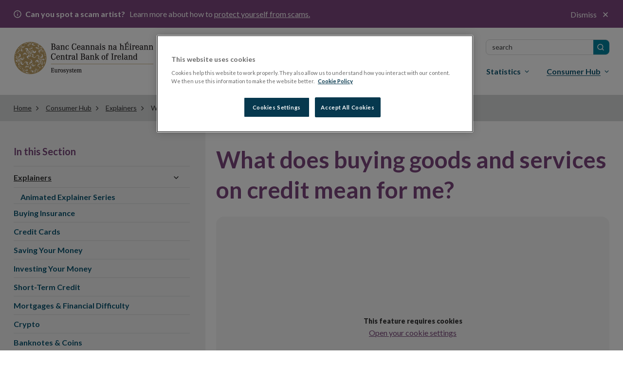

--- FILE ---
content_type: text/html; charset=utf-8
request_url: https://www.centralbank.ie/consumer-hub/explainers/what-does-buying-goods-and-services-on-credit-mean-for-me
body_size: 20031
content:

<!DOCTYPE html>

<html id="htmlElement" xmlns="http://www.w3.org/1999/xhtml" lang="en">
<head>
        <!-- OneTrust Cookies Consent Notice start for www.centralbank.ie -->
        <script type="text/javascript" src="https://cdn.cookielaw.org/consent/01926dd3-236b-7534-88ac-fc26a707b641/OtAutoBlock.js"></script>
        <script src="https://cdn.cookielaw.org/scripttemplates/otSDKStub.js" type="text/javascript" charset="UTF-8" data-domain-script="01926dd3-236b-7534-88ac-fc26a707b641"></script>
        <script type="text/javascript">
            delete_cookie();
            var now = new Date();
            now.setTime(now.getTime() + 1 * 3600 * 1000 * 24 * 365);
            function delete_cookie() {
                document.cookie = "OptanonAlertBoxClosed=; path=/; domain=.www.centralbank.ie; expires=Thu, 01 Jan 1970 00:00:01 GMT";
                document.cookie = "OptanonConsent=; path=/; domain=.www.centralbank.ie; expires=Thu, 01 Jan 1970 00:00:01 GMT";
            }

            function cookieExists(cookieName) {
                var value = '; ' + document.cookie;
                var parts = value.split('; ' + cookieName + '=');
                if (parts.length == 2) {
                    return true;
                }
            }
            function OptanonWrapper() {
                //Start - Change Optanon Cookie Expiry
                var bannerAcceptButton = document.getElementById("onetrust-accept-btn-handler");
                var pcAllowAllButton = document.getElementById("accept-recommended-btn-handler");
                var pcCloseButton = document.getElementById("close-pc-btn-handler");
                var pcSaveButton = document.getElementsByClassName("save-preference-btn-handler")[0];

                //Allowed all via Banner
                if (bannerAcceptButton) {
                    bannerAcceptButton.addEventListener('click', function () {
                        CookieSettingsUpdated();
                    });
                }

                //Allowed all via Preference Center
                if (pcAllowAllButton) {
                    pcAllowAllButton.addEventListener('click', function () {
                        CookieSettingsUpdated();
                    });
                }

                //Set custom settings via Preference Center
                if (pcCloseButton) {
                    pcCloseButton.addEventListener('click', function () {
                        CookieSettingsUpdated();
                    });
                }

                //Set custom settings via Preference Center
                if (pcSaveButton) {
                    pcSaveButton.addEventListener('click', function () {
                        CookieSettingsUpdated();
                    });
                }
            }
            function CookieSettingsUpdated() {
                setTimeout(function () {
                    toggle_iFrames();
                }, 300);
            }

            function optanonCategoryEnabled(name, cat) {
                var value = "; " + document.cookie;
                var parts = value.split("; " + name + "=");
                if (parts.length == 2) {
                    var cookieValue = parts.pop().split(";").shift();
                    var cookieDetails = cookieValue.split('&');
                    for (i = 0; i < cookieDetails.length; i++) {
                        var details = cookieDetails[i].split("=");
                        if (details[0] == "groups") {
                            var categories = decodeURIComponent(details[1]).split(",");
                            for (c = 0; c < categories.length; c++) {
                                var category = categories[c].split(":");
                                if (category[0] == cat && category[1] == "1") {
                                    return true
                                }
                            }
                        }
                    }
                }
                return false;
            }
        </script>
        <!-- OneTrust Cookies Consent Notice end -->
    
    <!-- Google Tag Manager -->
    <script>(function (w, d, s, l, i) {
            w[l] = w[l] || []; w[l].push({
                'gtm.start':
                    new Date().getTime(), event: 'gtm.js'
            }); var f = d.getElementsByTagName(s)[0],
                j = d.createElement(s), dl = l != 'dataLayer' ? '&l=' + l : ''; j.async = true; j.src =
                    'https://www.googletagmanager.com/gtm.js?id=' + i + dl; f.parentNode.insertBefore(j, f);
        })(window, document, 'script', 'dataLayer', 'GTM-M4KRX7C');</script>
    <!-- End Google Tag Manager -->

    <title>
	What does buying goods and services on credit mean for me | Central Bank of Ireland
</title><meta charset="UTF-8" /><meta http-equiv="X-UA-Compatible" content="IE=Edge" /><meta name="format-detection" content="telephone=no" /><meta name="viewport" content="width=device-width, maximum-scale=2" />
        <link href="https://fonts.googleapis.com/css?family=Lato:400,400i,700,700i,900" rel="stylesheet" />
        <link href="../../Theme/css/gulp_default.min.css?v1=1768488207612" rel="stylesheet" />
        <link href="../../Theme/css/imgs/favicon.ico" type="image/png" rel="icon" />
        <link href="https://customer.cludo.com/assets/3127/13322/css/css.css?v=1768488207612" rel="stylesheet">
        <link href="https://customer.cludo.com/assets/3127/13322/cludo-search.min.css?v=1768488207612" type="text/css" rel="stylesheet">
    
    <script>
        /*!
         * enquire.js v2.1.2 - Awesome Media Queries in JavaScript
         * Copyright (c) 2014 Nick Williams - http://wicky.nillia.ms/enquire.js
         * License: MIT (http://www.opensource.org/licenses/mit-license.php)
         */
        !function (a, b, c) { var d = window.matchMedia; "undefined" != typeof module && module.exports ? module.exports = c(d) : "function" == typeof define && define.amd ? define(function () { return b[a] = c(d) }) : b[a] = c(d) }("enquire", this, function (a) { "use strict"; function b(a, b) { var c, d = 0, e = a.length; for (d; e > d && (c = b(a[d], d), c !== !1); d++); } function c(a) { return "[object Array]" === Object.prototype.toString.apply(a) } function d(a) { return "function" == typeof a } function e(a) { this.options = a, !a.deferSetup && this.setup() } function f(b, c) { this.query = b, this.isUnconditional = c, this.handlers = [], this.mql = a(b); var d = this; this.listener = function (a) { d.mql = a, d.assess() }, this.mql.addListener(this.listener) } function g() { if (!a) throw new Error("matchMedia not present, legacy browsers require a polyfill"); this.queries = {}, this.browserIsIncapable = !a("only all").matches } return e.prototype = { setup: function () { this.options.setup && this.options.setup(), this.initialised = !0 }, on: function () { !this.initialised && this.setup(), this.options.match && this.options.match() }, off: function () { this.options.unmatch && this.options.unmatch() }, destroy: function () { this.options.destroy ? this.options.destroy() : this.off() }, equals: function (a) { return this.options === a || this.options.match === a } }, f.prototype = { addHandler: function (a) { var b = new e(a); this.handlers.push(b), this.matches() && b.on() }, removeHandler: function (a) { var c = this.handlers; b(c, function (b, d) { return b.equals(a) ? (b.destroy(), !c.splice(d, 1)) : void 0 }) }, matches: function () { return this.mql.matches || this.isUnconditional }, clear: function () { b(this.handlers, function (a) { a.destroy() }), this.mql.removeListener(this.listener), this.handlers.length = 0 }, assess: function () { var a = this.matches() ? "on" : "off"; b(this.handlers, function (b) { b[a]() }) } }, g.prototype = { register: function (a, e, g) { var h = this.queries, i = g && this.browserIsIncapable; return h[a] || (h[a] = new f(a, i)), d(e) && (e = { match: e }), c(e) || (e = [e]), b(e, function (b) { d(b) && (b = { match: b }), h[a].addHandler(b) }), this }, unregister: function (a, b) { var c = this.queries[a]; return c && (b ? c.removeHandler(b) : (c.clear(), delete this.queries[a])), this } }, new g });
    </script>
    
        <script type="text/javascript" src="https://customer.cludo.com/scripts/bundles/search-script.min.js?v=1768488207612"></script>
    <meta property="og:title" content="What does buying goods and services on credit mean for me | Central Bank of Ireland" /><meta property="og:type" content="website" /><meta property="og:url" content="https://www.centralbank.ie/consumer-hub/explainers/what-does-buying-goods-and-services-on-credit-mean-for-me" /><meta property="og:site_name" content="Central Bank of Ireland - English" /><link rel="canonical" href="https://www.centralbank.ie/consumer-hub/explainers/what-does-buying-goods-and-services-on-credit-mean-for-me" /><link href="/Telerik.Web.UI.WebResource.axd?d=PMrIT5dOWaVYIcpFWUE4nLMondQKT06rXaYKkrkmgIA8U6HILVhpXLNRyzM-lIWJ8BX-z660YcQRxI2gOMva4XEE0eho4ecSkzb-HevxJ3gtKU39f0z9ObqAiNMy_AcI0&amp;t=638841048724991631&amp;compress=0&amp;_TSM_CombinedScripts_=%3b%3bTelerik.Sitefinity.Resources%2c+Version%3d15.3.8522.0%2c+Culture%3dneutral%2c+PublicKeyToken%3db28c218413bdf563%3aen%3a3768ae42-d8f5-4fb3-bab3-68e873ac101a%3a7a90d6a" type="text/css" rel="stylesheet" /><meta name="description" content="Buying on credit is when you purchase goods or services now and pay for them in full at a later stage, or by instalments over a short period of time. " /><meta name="keywords" content="complain financial services, complaint" /></head>
<body id="sBody">
    <!-- Google Tag Manager (noscript) -->
    <noscript>
        <iframe src="https://www.googletagmanager.com/ns.html?id=GTM-M4KRX7C"
            height="0" width="0" style="display: none; visibility: hidden"></iframe>
    </noscript>
    <!-- End Google Tag Manager (noscript) -->

    <form method="post" action="./what-does-buying-goods-and-services-on-credit-mean-for-me" id="form1">
<div class="aspNetHidden">
<input type="hidden" name="ctl07_TSM" id="ctl07_TSM" value="" />
<input type="hidden" name="ctl08_TSSM" id="ctl08_TSSM" value="" />
<input type="hidden" name="__EVENTTARGET" id="__EVENTTARGET" value="" />
<input type="hidden" name="__EVENTARGUMENT" id="__EVENTARGUMENT" value="" />
<input type="hidden" name="__VIEWSTATE" id="__VIEWSTATE" value="GeLZoB05fhDqsb/cxMyQiEiWawh7IWZaE7xeBT4eoZZBayCkzR17IGSRWxvpB7VdJfGhw5owEjwr4TQUs09SN2eHV83U67nL4xqh+Y7h9rI=" />
</div>

<script type="text/javascript">
//<![CDATA[
var theForm = document.forms['form1'];
if (!theForm) {
    theForm = document.form1;
}
function __doPostBack(eventTarget, eventArgument) {
    if (!theForm.onsubmit || (theForm.onsubmit() != false)) {
        theForm.__EVENTTARGET.value = eventTarget;
        theForm.__EVENTARGUMENT.value = eventArgument;
        theForm.submit();
    }
}
//]]>
</script>


<script src="/WebResource.axd?d=pynGkmcFUV13He1Qd6_TZPPxXRrJGOukUEKupRpxuah9Q4yUtOxsQ1ZMK1zg6X59kCpscrumAhTOCaAWulRqug2&amp;t=638901526312636832" type="text/javascript"></script>


<script type="text/javascript">
//<![CDATA[
var __cultureInfo = {"name":"en","numberFormat":{"CurrencyDecimalDigits":2,"CurrencyDecimalSeparator":".","IsReadOnly":true,"CurrencyGroupSizes":[3],"NumberGroupSizes":[3],"PercentGroupSizes":[3],"CurrencyGroupSeparator":",","CurrencySymbol":"$","NaNSymbol":"NaN","CurrencyNegativePattern":0,"NumberNegativePattern":1,"PercentPositivePattern":1,"PercentNegativePattern":1,"NegativeInfinitySymbol":"-∞","NegativeSign":"-","NumberDecimalDigits":2,"NumberDecimalSeparator":".","NumberGroupSeparator":",","CurrencyPositivePattern":0,"PositiveInfinitySymbol":"∞","PositiveSign":"+","PercentDecimalDigits":2,"PercentDecimalSeparator":".","PercentGroupSeparator":",","PercentSymbol":"%","PerMilleSymbol":"‰","NativeDigits":["0","1","2","3","4","5","6","7","8","9"],"DigitSubstitution":1},"dateTimeFormat":{"AMDesignator":"AM","Calendar":{"MinSupportedDateTime":"\/Date(-62135596800000)\/","MaxSupportedDateTime":"\/Date(253402300799999)\/","AlgorithmType":1,"CalendarType":1,"Eras":[1],"TwoDigitYearMax":2049,"IsReadOnly":true},"DateSeparator":"/","FirstDayOfWeek":0,"CalendarWeekRule":0,"FullDateTimePattern":"dddd, MMMM d, yyyy h:mm:ss tt","LongDatePattern":"dddd, MMMM d, yyyy","LongTimePattern":"h:mm:ss tt","MonthDayPattern":"MMMM d","PMDesignator":"PM","RFC1123Pattern":"ddd, dd MMM yyyy HH\u0027:\u0027mm\u0027:\u0027ss \u0027GMT\u0027","ShortDatePattern":"M/d/yyyy","ShortTimePattern":"h:mm tt","SortableDateTimePattern":"yyyy\u0027-\u0027MM\u0027-\u0027dd\u0027T\u0027HH\u0027:\u0027mm\u0027:\u0027ss","TimeSeparator":":","UniversalSortableDateTimePattern":"yyyy\u0027-\u0027MM\u0027-\u0027dd HH\u0027:\u0027mm\u0027:\u0027ss\u0027Z\u0027","YearMonthPattern":"MMMM yyyy","AbbreviatedDayNames":["Sun","Mon","Tue","Wed","Thu","Fri","Sat"],"ShortestDayNames":["Su","Mo","Tu","We","Th","Fr","Sa"],"DayNames":["Sunday","Monday","Tuesday","Wednesday","Thursday","Friday","Saturday"],"AbbreviatedMonthNames":["Jan","Feb","Mar","Apr","May","Jun","Jul","Aug","Sep","Oct","Nov","Dec",""],"MonthNames":["January","February","March","April","May","June","July","August","September","October","November","December",""],"IsReadOnly":true,"NativeCalendarName":"Gregorian Calendar","AbbreviatedMonthGenitiveNames":["Jan","Feb","Mar","Apr","May","Jun","Jul","Aug","Sep","Oct","Nov","Dec",""],"MonthGenitiveNames":["January","February","March","April","May","June","July","August","September","October","November","December",""]},"eras":[1,"A.D.",null,0]};//]]>
</script>

<script src="/Telerik.Web.UI.WebResource.axd?_TSM_HiddenField_=ctl07_TSM&amp;compress=0&amp;_TSM_CombinedScripts_=%3b%3bSystem.Web.Extensions%2c+Version%3d4.0.0.0%2c+Culture%3dneutral%2c+PublicKeyToken%3d31bf3856ad364e35%3aen%3af8efdcae-fc88-4697-a128-23b7f470d078%3aea597d4b%3ab25378d2" type="text/javascript"></script>
<script type="text/javascript">
//<![CDATA[
if (typeof(Sys) === 'undefined') throw new Error('ASP.NET Ajax client-side framework failed to load.');
//]]>
</script>

<div class="aspNetHidden">

	<input type="hidden" name="__VIEWSTATEGENERATOR" id="__VIEWSTATEGENERATOR" value="2FCD1912" />
</div><script type="text/javascript">
//<![CDATA[
Sys.WebForms.PageRequestManager._initialize('ctl00$ctl07', 'form1', [], [], [], 90, 'ctl00');
//]]>
</script>
<input type="hidden" name="ctl00$ctl07" id="ctl07" />
<script type="text/javascript">
//<![CDATA[
Sys.Application.setServerId("ctl07", "ctl00$ctl07");
Sys.Application._enableHistoryInScriptManager();
//]]>
</script>

        
            <script type="text/javascript">
                var els = document.querySelectorAll('link[href^="/Telerik.Web.UI.WebResource.axd"]');
                els[0].parentNode.removeChild(els[0]);
            </script>
        
        
            <noscript>
                <div class="js-notification">
                    <div class="container">
                        <p>
                            <span class="fa fa-info-circle"></span>It appears JavaScript is disabled. To get the most out of the
                website we recommend enabling JavaScript in your browser.
                        </p>
                        <a href="#" class="close-notification"><span class="fa fa-times"></span><span
                            class="sr-only">Close</span></a>
                    </div>
                </div>
            </noscript>

        

        <header id="cbi_header" class="hide-on-print">
            



<div class="alert-bar closed" data-publish-date="12/10/2025 4:42:47 PM">
    <div class="container">
        <p>
            <b>
                Can you spot a scam artist?
            </b>
            Learn more about how to
                <a class="alert-link" href="/consumer-hub/explainers/how-can-i-avoid-a-financial-services-scam">
                    protect yourself from scams.
                </a>

            <button class="alert-close">
                Dismiss
            </button>
        </p>
    </div>
</div>


            <div class="container">
                <div class="row">
                    <div class="col-sm-3">
                        


    <a href="/home">
                <img loading="lazy" src="/images/default-source/logos/logo.png?sfvrsn=3dff671a_5" title="Central Bank of Ireland" alt="Central Bank homepage"
         
          />

    </a>

                            <span id="toggleMenu" class="hidden-sm hidden-md hidden-lg "><i class="glyphicon glyphicon-remove"></i><i class="glyphicon glyphicon-menu-hamburger"></i>Menu</span>
                        
                    </div>
                    
<nav id="plhMenus_TAFC558EA054_megaMenu" class="sf_colsIn col-sm-9 cls-megamenu-nav" aria-labelledby="gnsheading" data-placeholder-label="Menus">


<h2 class="sr-only" id="gnsheading">Main menu</h2>

<div id="tns">
    <ul>
        
    <li class=""><a href="/about" target="_self">About</a></li>
    <li class=""><a href="/news-media" target="_self">News &amp; Media</a></li>
    <li class=""><a href="/events" target="_self">Events</a></li>
    <li class=""><a href="/careers" target="_self">Careers</a></li>
    <li class=""><a href="/contact-us" target="_self">Contact</a></li>
        <li> <a href="/ga/home">Gaeilge</a> </li>
        <li class="inner-addon right-addon active">
            <label for="megaMenuSearchBox" class="sr-only">Search</label>
            <i class="glyphicon glyphicon-search"></i>

            <div id="cludo-search-form-top">
                <input type="text" class="form-control search-input" placeholder="SEARCH" name="megaMenuSearchBox" id="megaMenuSearchBox">
                <button type="submit" class="search-button" id="search-button" aria-label="search button"></button>
            </div>

        </li>
    </ul>
</div>









<ul class="mega-menu" aria-label="Main menu">
        <li>
            <a id="item-financial-system" class="" href="#" aria-haspopup="true"><span>Financial System</span></a>
            <div class="grey-box">
                <div class="container">
                    <div class="navbtn row hidden-sm hidden-md hidden-lg">
                        <div class="col-xs-4">
                            <a href="#" class="btn btn-dark-blue button-text-small">
                                <span class="glyphicon glyphicon-chevron-left"></span>Back
                            </a>
                        </div>
                        <div class="col-xs-8">
                            <p class="title">ACS</p>
                        </div>
                    </div>
                    <div class="row heading-bar">
                        <div class="col-sm-6">Financial System</div>
                        <div class="col-sm-6"></div>
                    </div>
                    <div class="row">
                        <div class="col-sm-3 first">
<p>How we identify risk and take actions to ensure financial stability.</p>
<p><a href="/financial-system" class="btn-reg">Financial System Overview</a></p><hr><ul><li><a href="/consumer-hub/notes-and-coins/exchange-old-or-damaged-money">Money, notes and coins</a></li><li><a href="/financial-system/financial-stability/macro-prudential-policy">Macroprudential Policy</a></li><li><a href="/macro-prudential-policies-for-bank-capital/countercyclical-capital-buffer">Countercyclical Capital Buffer</a></li></ul>
                        </div>
                        <div class="col-sm-9 sub-menu ">
                            <ul role="menu" aria-label="second level menu">

                                    <li class="">
        <a tabindex="0" href="/financial-system" aria-haspopup="false">Financial System Overview</a>
    </li>
            <li class="sub">

                <a tabindex="0" href="#" aria-haspopup="true">Financial Stability</a>

                <ul role="menu" aria-label="third level menu">
                        <li class="">
        <a tabindex="0" href="/financial-system/financial-stability" aria-haspopup="false">Financial Stability Overview</a>
    </li>
            <li>

                <a tabindex="0" href="/financial-system/financial-stability/macro-prudential-policy" aria-haspopup="true">Macroprudential Policy </a>

            </li>
            <li>

                <a tabindex="0" href="/financial-system/financial-stability/financial-stability-research" aria-haspopup="true">Financial Stability Research</a>

            </li>
            <li>

                <a tabindex="0" href="/financial-system/financial-stability/risks-for-financial-stability" aria-haspopup="true">Risks for Financial Stability</a>

            </li>
            <li>

                <a tabindex="0" href="/financial-system/financial-stability/market-based-finance-monitor" aria-haspopup="true">Market Based Finance Monitor</a>

            </li>
            <li>

                <a tabindex="0" href="/financial-system/financial-stability/financial-stability-committee" aria-haspopup="true">Financial Stability Committee&#160;</a>

            </li>

                </ul>
            </li>
            <li class="sub">

                <a tabindex="0" href="#" aria-haspopup="true">Payments and Securities Settlements</a>

                <ul role="menu" aria-label="third level menu">
                        <li class="">
        <a tabindex="0" href="/financial-system/payments-and-securities-settlements" aria-haspopup="false">Payments and Securities Settlements Overview</a>
    </li>
            <li>

                <a tabindex="0" href="/financial-system/payments-and-securities-settlements/catalyst" aria-haspopup="true">Catalyst&#160;</a>

            </li>
            <li>

                <a tabindex="0" href="/financial-system/payments-and-securities-settlements/national-competent-authority" aria-haspopup="true">National Competent Authority</a>

            </li>
            <li>

                <a tabindex="0" href="/financial-system/payments-and-securities-settlements/national-stakeholder-groups" aria-haspopup="true">National Stakeholder Groups </a>

            </li>
            <li>

                <a tabindex="0" href="/financial-system/payments-and-securities-settlements/oversight" aria-haspopup="true">Oversight</a>

            </li>
            <li>

                <a tabindex="0" href="/financial-system/payments-and-securities-settlements/target-services" aria-haspopup="true">TARGET Services</a>

            </li>
            <li>

                <a tabindex="0" href="/financial-system/payments-and-securities-settlements/payment-system-approval-process" aria-haspopup="true">Payments Systems Approval Process</a>

            </li>
            <li>

                <a tabindex="0" href="/financial-system/payments-and-securities-settlements/single-euro-payments-overview" aria-haspopup="true">Single Euro Payments Area</a>

            </li>
            <li>

                <a tabindex="0" href="/financial-system/payments-and-securities-settlements/irish-retail-payments-forum" aria-haspopup="true">Irish Retail Payments Forum</a>

            </li>

                </ul>
            </li>
            <li>

                <a tabindex="0" href="/financial-system/resolution" aria-haspopup="true">Resolution </a>

            </li>
            <li>

                <a tabindex="0" href="/financial-system/foreign-exchange-global-code-of-conduct" aria-haspopup="true">Foreign Exchange Global Code of Conduct</a>

            </li>
            <li class="sub">

                <a tabindex="0" href="#" aria-haspopup="true">Operational Resilience and Cyber</a>

                <ul role="menu" aria-label="third level menu">
                        <li class="">
        <a tabindex="0" href="/financial-system/operational-resilience-and-cyber" aria-haspopup="false">Operational Resilience and Cyber Overview</a>
    </li>
            <li>

                <a tabindex="0" href="/financial-system/operational-resilience-and-cyber/operational-resilience" aria-haspopup="true">Operational Resilience </a>

            </li>
            <li>

                <a tabindex="0" href="/financial-system/operational-resilience-and-cyber/cyber-resilience" aria-haspopup="true">Cyber Resilience</a>

            </li>

                </ul>
            </li>
            <li class="sub">

                <a tabindex="0" href="#" aria-haspopup="true">Climate Change&#160;</a>

                <ul role="menu" aria-label="third level menu">
                        <li class="">
        <a tabindex="0" href="/financial-system/climate-change" aria-haspopup="false">Climate Change&#160; Overview</a>
    </li>
            <li>

                <a tabindex="0" href="/financial-system/climate-change/economic-and-financial-interlinkages" aria-haspopup="true">Economic and Financial Interlinkages</a>

            </li>
            <li>

                <a tabindex="0" href="/financial-system/climate-change/financial-regulation-and-supervision" aria-haspopup="true">Financial Regulation and Supervision</a>

            </li>
            <li>

                <a tabindex="0" href="/financial-system/climate-change/international-engagement" aria-haspopup="true">International Engagement&#160;</a>

            </li>
            <li>

                <a tabindex="0" href="/financial-system/climate-change/the-central-bank-and-sustainability" aria-haspopup="true">The Central Bank and Sustainability</a>

            </li>
            <li>

                <a tabindex="0" href="/financial-system/climate-change/planning-for-transition-to-net-zero" aria-haspopup="true">Planning for Transition to Net Zero</a>

            </li>

                </ul>
            </li>
            <li>

                <a tabindex="0" href="/financial-system/a-digital-euro" aria-haspopup="true">A Digital Euro</a>

            </li>
            <li class="sub">

                <a tabindex="0" href="#" aria-haspopup="true">Access to Cash</a>

                <ul role="menu" aria-label="third level menu">
                        <li class="">
        <a tabindex="0" href="/financial-system/access-to-cash" aria-haspopup="false">Access to Cash Overview</a>
    </li>
            <li>

                <a tabindex="0" href="/financial-system/access-to-cash/access-to-cash-consultation-papers" aria-haspopup="true">Access to Cash Consultation Papers</a>

            </li>
            <li>

                <a tabindex="0" href="/financial-system/access-to-cash/registration-query-form" aria-haspopup="true">Registration Query Form</a>

            </li>
            <li>

                <a tabindex="0" href="/financial-system/access-to-cash/registration-of-atm-deployers-and-cash-in-transit-providers" aria-haspopup="true">Registration of ATM deployers and cash-in-transit providers</a>

            </li>

                </ul>
            </li>

                            </ul>
                        </div>
                    </div>
                    <a href="#" class="close-megamenu">Close <span class="fa fa-times"></span></a>
                </div>
            </div>
        </li>
        <li>
            <a id="item-monetary-policy" class="" href="#" aria-haspopup="true"><span>Monetary Policy</span></a>
            <div class="grey-box">
                <div class="container">
                    <div class="navbtn row hidden-sm hidden-md hidden-lg">
                        <div class="col-xs-4">
                            <a href="#" class="btn btn-dark-blue button-text-small">
                                <span class="glyphicon glyphicon-chevron-left"></span>Back
                            </a>
                        </div>
                        <div class="col-xs-8">
                            <p class="title">ACS</p>
                        </div>
                    </div>
                    <div class="row heading-bar">
                        <div class="col-sm-6">Monetary Policy</div>
                        <div class="col-sm-6"></div>
                    </div>
                    <div class="row">
                        <div class="col-sm-3 first">
<hr>
                        </div>
                        <div class="col-sm-9 sub-menu ">
                            <ul role="menu" aria-label="second level menu">

                                    <li class="">
        <a tabindex="0" href="/monetary-policy" aria-haspopup="false">Monetary Policy Overview</a>
    </li>
            <li class="sub">

                <a tabindex="0" href="#" aria-haspopup="true">Policy Setting</a>

                <ul role="menu" aria-label="third level menu">
                        <li class="">
        <a tabindex="0" href="/monetary-policy/policy-setting" aria-haspopup="false">Policy Setting Overview</a>
    </li>
            <li>

                <a tabindex="0" href="/monetary-policy/policy-setting/monetary-policy-role" aria-haspopup="true">Monetary Policy Role</a>

            </li>
            <li>

                <a tabindex="0" href="/monetary-policy/policy-setting/ecb-governing-council-and-monetary-policy-decisions" aria-haspopup="true">ECB Governing Council and Monetary Policy Decisions</a>

            </li>

                </ul>
            </li>
            <li class="sub">

                <a tabindex="0" href="#" aria-haspopup="true">Policy Implementation</a>

                <ul role="menu" aria-label="third level menu">
                        <li class="">
        <a tabindex="0" href="/monetary-policy/policy-implementation" aria-haspopup="false">Policy Implementation Overview</a>
    </li>
            <li>

                <a tabindex="0" href="/monetary-policy/policy-implementation/open-market-operations" aria-haspopup="true">Open Market Operations</a>

            </li>
            <li>

                <a tabindex="0" href="/monetary-policy/policy-implementation/standing-facilities" aria-haspopup="true">Standing Facilities</a>

            </li>
            <li>

                <a tabindex="0" href="/monetary-policy/policy-implementation/counter-party-eligibility" aria-haspopup="true">Counterparty Eligibility </a>

            </li>
            <li>

                <a tabindex="0" href="/monetary-policy/policy-implementation/legal-documentation" aria-haspopup="true">Legal Documentation</a>

            </li>
            <li>

                <a tabindex="0" href="/monetary-policy/policy-implementation/collateral-framework" aria-haspopup="true">Collateral Framework</a>

            </li>
            <li>

                <a tabindex="0" href="/monetary-policy/policy-implementation/asset-purchase-programmes" aria-haspopup="true">Asset Purchase Programmes</a>

            </li>
            <li>

                <a tabindex="0" href="/monetary-policy/policy-implementation/collateral-management-provision-of-liquidity-to-banks" aria-haspopup="true">Collateral Management &amp; Provision of Liquidity to Banks </a>

            </li>

                </ul>
            </li>
            <li class="sub">

                <a tabindex="0" href="#" aria-haspopup="true">Management of Investment Assets</a>

                <ul role="menu" aria-label="third level menu">
                        <li class="">
        <a tabindex="0" href="/monetary-policy/management-of-investment-assets" aria-haspopup="false">Management of Investment Assets Overview</a>
    </li>
            <li>

                <a tabindex="0" href="/monetary-policy/management-of-investment-assets/banks-investment-assets" aria-haspopup="true">Central Bank&#39;s Investment Assets</a>

            </li>
            <li>

                <a tabindex="0" href="/monetary-policy/management-of-investment-assets/ecb-pooled-reserves" aria-haspopup="true">ECB’s US Dollar Reserve Assets</a>

            </li>

                </ul>
            </li>
            <li>

                <a tabindex="0" href="/monetary-policy/risk-management" aria-haspopup="true">Risk Management</a>

            </li>
            <li>

                <a tabindex="0" href="/monetary-policy/european-central-bank-strategy-review" aria-haspopup="true">European Central Bank Strategy Review </a>

            </li>

                            </ul>
                        </div>
                    </div>
                    <a href="#" class="close-megamenu">Close <span class="fa fa-times"></span></a>
                </div>
            </div>
        </li>
        <li>
            <a id="item-regulation" class="" href="#" aria-haspopup="true"><span>Regulation</span></a>
            <div class="grey-box">
                <div class="container">
                    <div class="navbtn row hidden-sm hidden-md hidden-lg">
                        <div class="col-xs-4">
                            <a href="#" class="btn btn-dark-blue button-text-small">
                                <span class="glyphicon glyphicon-chevron-left"></span>Back
                            </a>
                        </div>
                        <div class="col-xs-8">
                            <p class="title">ACS</p>
                        </div>
                    </div>
                    <div class="row heading-bar">
                        <div class="col-sm-6">Regulation</div>
                        <div class="col-sm-6"></div>
                    </div>
                    <div class="row">
                        <div class="col-sm-3 first">
<p>How we regulate financial services in Ireland. </p>
<p><a href="/regulation" class="btn-reg">Regulation Overview</a></p><hr><ul><li><a href="/regulation/how-we-regulate/international-financial-sanctions/EU-restrictive-measures-relating-to-actions-in-Ukraine">Changes to the Russia/Ukraine Regulations</a></li><li><a href="/regulation/how-we-regulate/fitness-probity">Fitness and Probity</a></li><li><a href="/regulation/innovation-hub" title="Innovation Hub">Innovation Hub</a></li><li><a href="https://portal.centralbank.ie/" title="This link will open in a new tab or window" target="_blank" rel="noopener" data-sf-ec-immutable="">Log in to Central Bank Portal</a></li><li><a href="https://onlinereporting.cbfsai.ie/" target="_blank" title="This link will open in a new tab or window" rel="noopener" data-sf-ec-immutable="">Log in to Credit Union Auditor Reporting</a></li><li><a href="https://orion.centralbank.ie/" title="This link will open in a new tab or window" target="_blank" rel="noopener" data-sf-ec-immutable="">Log in to ORION</a></li><li><a href="http://registers.centralbank.ie/" title="This link will open in a new tab or window" target="_blank" rel="noopener" data-sf-ec-immutable="">Registers</a></li></ul>
                        </div>
                        <div class="col-sm-9 sub-menu ">
                            <ul role="menu" aria-label="second level menu">

                                    <li class="">
        <a tabindex="0" href="/regulation" aria-haspopup="false">Regulation Overview</a>
    </li>
            <li class="sub">

                <a tabindex="0" href="#" aria-haspopup="true">Innovation-Hub</a>

                <ul role="menu" aria-label="third level menu">
                        <li class="">
        <a tabindex="0" href="/regulation/innovation-hub" aria-haspopup="false">Innovation-Hub Overview</a>
    </li>
            <li>

                <a tabindex="0" href="/regulation/innovation-hub/engaging-with-the-innovation-hub" aria-haspopup="true">Engaging with the Innovation Hub</a>

            </li>
            <li>

                <a tabindex="0" href="/regulation/innovation-hub/how-to-engage-with-the-innovation-hub" aria-haspopup="true">How to Engage with the Innovation Hub</a>

            </li>
            <li>

                <a tabindex="0" href="/regulation/innovation-hub/innovation-hub-engagement-form" aria-haspopup="true">Innovation Hub Engagement Form</a>

            </li>
            <li>

                <a tabindex="0" href="/regulation/innovation-hub/innovation-sandbox-programme" aria-haspopup="true">Innovation Sandbox Programme</a>

            </li>
            <li>

                <a tabindex="0" href="/regulation/innovation-hub/our-approach-to-innovation" aria-haspopup="true">Our Approach to Innovation</a>

            </li>
            <li>

                <a tabindex="0" href="/regulation/innovation-hub/speeches-and-publications" aria-haspopup="true">Speeches and Publications</a>

            </li>
            <li>

                <a tabindex="0" href="/regulation/innovation-hub/eu-international-innovation-forums" aria-haspopup="true">EU/International Innovation Forums</a>

            </li>
            <li>

                <a tabindex="0" href="/regulation/innovation-hub/consultation-paper-on-innovation-engagement---cp156" aria-haspopup="true">Consultation Paper on Innovation Engagement - CP156</a>

            </li>

                </ul>
            </li>
            <li class="sub">

                <a tabindex="0" href="#" aria-haspopup="true">Central Bank of Ireland Portal</a>

                <ul role="menu" aria-label="third level menu">
                        <li class="">
        <a tabindex="0" href="/regulation/central-bank-portal" aria-haspopup="false">Central Bank of Ireland Portal Overview</a>
    </li>
            <li>

                <a tabindex="0" href="/regulation/central-bank-portal/returns-guidance" aria-haspopup="true">Returns Guidance</a>

            </li>
            <li>

                <a tabindex="0" href="/regulation/central-bank-portal/help" aria-haspopup="true">Help</a>

            </li>
            <li>

                <a tabindex="0" href="/regulation/central-bank-portal/legal-information" aria-haspopup="true">Portal Legal Information</a>

            </li>
            <li>

                <a tabindex="0" href="/regulation/central-bank-portal/contact-us" aria-haspopup="true">Contact Us</a>

            </li>

                </ul>
            </li>
            <li class="sub">

                <a tabindex="0" href="#" aria-haspopup="true">How We Regulate</a>

                <ul role="menu" aria-label="third level menu">
                        <li class="">
        <a tabindex="0" href="/regulation/how-we-regulate" aria-haspopup="false">How We Regulate Overview</a>
    </li>
            <li>

                <a tabindex="0" href="/regulation/how-we-regulate/authorisation" aria-haspopup="true">Authorisation</a>

            </li>
            <li>

                <a tabindex="0" href="/regulation/how-we-regulate/fitness-probity" aria-haspopup="true">Fitness &amp; Probity</a>

            </li>
            <li>

                <a tabindex="0" href="/regulation/how-we-regulate/individual-accountability-framework" aria-haspopup="true">Individual Accountability Framework&#160;</a>

            </li>
            <li>

                <a tabindex="0" href="/regulation/how-we-regulate/brexit-faq" aria-haspopup="true">Brexit FAQ – Financial Services Firms</a>

            </li>
            <li>

                <a tabindex="0" href="/regulation/how-we-regulate/policy" aria-haspopup="true">Policy</a>

            </li>
            <li>

                <a tabindex="0" href="/regulation/how-we-regulate/supervision" aria-haspopup="true">Supervision</a>

            </li>
            <li>

                <a tabindex="0" href="/regulation/how-we-regulate/fees-levies" aria-haspopup="true">Fees &amp; Levies</a>

            </li>
            <li>

                <a tabindex="0" href="/regulation/how-we-regulate/regulatory-decisions-unit" aria-haspopup="true">Regulatory Decisions Unit</a>

            </li>
            <li>

                <a tabindex="0" href="/regulation/how-we-regulate/enforcement" aria-haspopup="true">Enforcement</a>

            </li>
            <li>

                <a tabindex="0" href="/regulation/how-we-regulate/resolution-framework" aria-haspopup="true">Resolution Framework</a>

            </li>
            <li>

                <a tabindex="0" href="/regulation/how-we-regulate/international-financial-sanctions" aria-haspopup="true">International Financial Sanctions</a>

            </li>
            <li>

                <a tabindex="0" href="/regulation/how-we-regulate/codes" aria-haspopup="true">Codes</a>

            </li>
            <li>

                <a tabindex="0" href="/regulation/how-we-regulate/diversity-and-inclusion-in-regulated-firms" aria-haspopup="true">Diversity and Inclusion in Regulated Firms</a>

            </li>

                </ul>
            </li>
            <li class="sub">

                <a tabindex="0" href="#" aria-haspopup="true">Industry &amp; Market Sectors</a>

                <ul role="menu" aria-label="third level menu">
                        <li class="">
        <a tabindex="0" href="/regulation/industry-market-sectors" aria-haspopup="false">Industry &amp; Market Sectors Overview</a>
    </li>
            <li>

                <a tabindex="0" href="/regulation/industry-market-sectors/brokers-retail-intermediaries" aria-haspopup="true">Brokers / Retail Intermediaries</a>

            </li>
            <li>

                <a tabindex="0" href="/regulation/industry-market-sectors/bureaux-de-change" aria-haspopup="true">Bureaux de Change</a>

            </li>
            <li>

                <a tabindex="0" href="/regulation/industry-market-sectors/client-assets" aria-haspopup="true">Client Assets / Investor Money</a>

            </li>
            <li>

                <a tabindex="0" href="/regulation/industry-market-sectors/credit-institutions" aria-haspopup="true">Credit Institutions</a>

            </li>
            <li>

                <a tabindex="0" href="/regulation/industry-market-sectors/credit-servicing-firms-credit-servicers" aria-haspopup="true">Credit Servicing Firms / Credit Servicers</a>

            </li>
            <li>

                <a tabindex="0" href="/regulation/industry-market-sectors/credit-unions" aria-haspopup="true">Credit Unions</a>

            </li>
            <li>

                <a tabindex="0" href="/regulation/industry-market-sectors/crowdfunding-service-providers" aria-haspopup="true"> Crowdfunding Service Providers</a>

            </li>
            <li>

                <a tabindex="0" href="/regulation/industry-market-sectors/debt-management-firms" aria-haspopup="true">Debt Management Firms</a>

            </li>
            <li>

                <a tabindex="0" href="/regulation/industry-market-sectors/electronic-money-institutions" aria-haspopup="true">Electronic Money Institutions</a>

            </li>
            <li>

                <a tabindex="0" href="/regulation/industry-market-sectors/funds-service-providers" aria-haspopup="true">Funds Service Providers</a>

            </li>
            <li>

                <a tabindex="0" href="/regulation/industry-market-sectors/funds" aria-haspopup="true">Funds</a>

            </li>
            <li>

                <a tabindex="0" href="/regulation/industry-market-sectors/high-cost-credit-providers" aria-haspopup="true">High Cost Credit Providers</a>

            </li>
            <li>

                <a tabindex="0" href="/regulation/industry-market-sectors/insurance-reinsurance" aria-haspopup="true">Insurance &amp; Reinsurance</a>

            </li>
            <li>

                <a tabindex="0" href="/regulation/industry-market-sectors/investment-firms" aria-haspopup="true">Investment Firms</a>

            </li>
            <li>

                <a tabindex="0" href="/regulation/industry-market-sectors/money-transmission-businesses" aria-haspopup="true">Money Transmission Businesses</a>

            </li>
            <li>

                <a tabindex="0" href="/regulation/industry-market-sectors/payment-institutions" aria-haspopup="true">Payment Institutions</a>

            </li>
            <li>

                <a tabindex="0" href="/regulation/industry-market-sectors/pepp-provider" aria-haspopup="true">PEPP Provider</a>

            </li>
            <li>

                <a tabindex="0" href="/regulation/industry-market-sectors/retail-credit-home-reversion-firms" aria-haspopup="true">Retail Credit &amp; Home Reversion Firms</a>

            </li>
            <li>

                <a tabindex="0" href="/regulation/industry-market-sectors/securities-markets" aria-haspopup="true">Securities Markets</a>

            </li>

                </ul>
            </li>
            <li class="sub">

                <a tabindex="0" href="#" aria-haspopup="true">Anti-Money Laundering and Countering the Financing of Terrorism</a>

                <ul role="menu" aria-label="third level menu">
                        <li class="">
        <a tabindex="0" href="/regulation/anti-money-laundering-and-countering-the-financing-of-terrorism" aria-haspopup="false">Anti-Money Laundering and Countering the Financing of Terrorism Overview</a>
    </li>
            <li>

                <a tabindex="0" href="/regulation/anti-money-laundering-and-countering-the-financing-of-terrorism/legislation" aria-haspopup="true">Correspondence with Industry</a>

            </li>
            <li>

                <a tabindex="0" href="/regulation/anti-money-laundering-and-countering-the-financing-of-terrorism/eu-international" aria-haspopup="true">EU and International</a>

            </li>
            <li>

                <a tabindex="0" href="/regulation/anti-money-laundering-and-countering-the-financing-of-terrorism/events" aria-haspopup="true">Events</a>

            </li>
            <li>

                <a tabindex="0" href="/regulation/anti-money-laundering-and-countering-the-financing-of-terrorism/countering-the-financing-of-terrorism" aria-haspopup="true">Financial Sanctions and Terrorist Financing - additional obligations</a>

            </li>
            <li>

                <a tabindex="0" href="/regulation/anti-money-laundering-and-countering-the-financing-of-terrorism/registration---cheque-cashing-offices" aria-haspopup="true">Registration - Cheque Cashing Offices</a>

            </li>
            <li>

                <a tabindex="0" href="/regulation/anti-money-laundering-and-countering-the-financing-of-terrorism/schedule2-registration" aria-haspopup="true">Registration - Schedule 2 Firms</a>

            </li>
            <li>

                <a tabindex="0" href="/regulation/anti-money-laundering-and-countering-the-financing-of-terrorism/virtual-asset-service-providers" aria-haspopup="true">Virtual Asset Service Providers</a>

            </li>
            <li>

                <a tabindex="0" href="/regulation/anti-money-laundering-and-countering-the-financing-of-terrorism/regulatory-requirements-guidance" aria-haspopup="true">Regulation&#160;</a>

            </li>
            <li>

                <a tabindex="0" href="/regulation/anti-money-laundering-and-countering-the-financing-of-terrorism/guidance-on-risk" aria-haspopup="true">Risk and Guidance</a>

            </li>
            <li>

                <a tabindex="0" href="/regulation/anti-money-laundering-and-countering-the-financing-of-terrorism/sector-specific-ml-tf-risk-evaluation-questionnaire" aria-haspopup="true">Sector specific ML/TF Risk Evaluation Questionnaire</a>

            </li>
            <li>

                <a tabindex="0" href="/regulation/anti-money-laundering-and-countering-the-financing-of-terrorism/risk-based-approach-to-aml-supervision" aria-haspopup="true">Supervision</a>

            </li>
            <li>

                <a tabindex="0" href="/regulation/anti-money-laundering-and-countering-the-financing-of-terrorism/tcsp-authorisation" aria-haspopup="true">TCSP Authorisation</a>

            </li>
            <li>

                <a tabindex="0" href="/regulation/anti-money-laundering-and-countering-the-financing-of-terrorism/beneficial-ownership-register" aria-haspopup="true">Beneficial Ownership Register</a>

            </li>
            <li>

                <a tabindex="0" href="/regulation/anti-money-laundering-and-countering-the-financing-of-terrorism/fund-transfer-regulations-notification-requirement-for-payment-service-providers" aria-haspopup="true">Fund Transfer Regulations Notification Requirement for Payment Service Providers</a>

            </li>
            <li>

                <a tabindex="0" href="/regulation/anti-money-laundering-and-countering-the-financing-of-terrorism/ireland-safe-deposit-box-bank-and-payment-accounts-register-isbar" aria-haspopup="true">Ireland Safe Deposit Box Bank and Payment Accounts Register (ISBAR)</a>

            </li>

                </ul>
            </li>
            <li class="sub">

                <a tabindex="0" href="#" aria-haspopup="true">Consumer Protection</a>

                <ul role="menu" aria-label="third level menu">
                        <li class="">
        <a tabindex="0" href="/regulation/consumer-protection" aria-haspopup="false">Consumer Protection Overview</a>
    </li>
            <li>

                <a tabindex="0" href="/regulation/consumer-protection/compliance-monitoring" aria-haspopup="true">Compliance Monitoring</a>

            </li>
            <li>

                <a tabindex="0" href="/regulation/consumer-protection/legislation" aria-haspopup="true">Legislation for Consumer Protection</a>

            </li>
            <li>

                <a tabindex="0" href="/regulation/consumer-protection/advisory-groups" aria-haspopup="true">Advisory Groups</a>

            </li>
            <li>

                <a tabindex="0" href="/regulation/consumer-protection/central-credit-register" aria-haspopup="true">Central Credit Register</a>

            </li>
            <li>

                <a tabindex="0" href="/regulation/consumer-protection/consumer-protection-outlook-report" aria-haspopup="true">Consumer Protection Outlook Report</a>

            </li>
            <li>

                <a tabindex="0" href="/regulation/consumer-protection/european-supervisory-authority-guidelines" aria-haspopup="true">European Supervisory Authority Guidelines</a>

            </li>
            <li>

                <a tabindex="0" href="/regulation/consumer-protection/contact-us" aria-haspopup="true">Consumer Protection Directorate - Contact Us</a>

            </li>
            <li>

                <a tabindex="0" href="/regulation/consumer-protection/consumer-protection-research" aria-haspopup="true">Consumer Protection Research</a>

            </li>
            <li>

                <a tabindex="0" href="/regulation/consumer-protection/consumer-protection-code" aria-haspopup="true">Consumer Protection Code 2025</a>

            </li>
            <li>

                <a tabindex="0" href="/regulation/consumer-protection/consumer-protection-codes-regulations" aria-haspopup="true">Consumer Protection Codes and Regulations</a>

            </li>

                </ul>
            </li>
            <li class="sub">

                <a tabindex="0" href="#" aria-haspopup="true">Markets Update</a>

                <ul role="menu" aria-label="third level menu">
                        <li class="">
        <a tabindex="0" href="/regulation/markets-update" aria-haspopup="false">Markets Update Overview</a>
    </li>
            <li>

                <a tabindex="0" href="/regulation/markets-update/iosco" aria-haspopup="true">IOSCO</a>

            </li>
            <li>

                <a tabindex="0" href="/regulation/markets-update/esma-guidelines-and-recommendations" aria-haspopup="true">ESMA Guidelines and Recommendations</a>

            </li>
            <li>

                <a tabindex="0" href="/regulation/markets-update/markets-update-archive" aria-haspopup="true">Markets Update Archive</a>

            </li>

                </ul>
            </li>
            <li class="sub">

                <a tabindex="0" href="#" aria-haspopup="true">Protected Disclosures &amp; Whistleblowing</a>

                <ul role="menu" aria-label="third level menu">
                        <li class="">
        <a tabindex="0" href="/regulation/protected-disclosures-whistleblowing" aria-haspopup="false">Protected Disclosures &amp; Whistleblowing Overview</a>
    </li>
            <li>

                <a tabindex="0" href="/regulation/protected-disclosures-whistleblowing/2024-report-on-protected-disclosures" aria-haspopup="true">2024 Report on Protected Disclosures</a>

            </li>
            <li>

                <a tabindex="0" href="/regulation/protected-disclosures-whistleblowing/2023-report-on-protected-disclosures" aria-haspopup="true">2023 Report on Protected Disclosures</a>

            </li>

                </ul>
            </li>
            <li class="sub">

                <a tabindex="0" href="#" aria-haspopup="true">Markets in Crypto Assets Regulation (MiCAR)&#160;</a>

                <ul role="menu" aria-label="third level menu">
                        <li class="">
        <a tabindex="0" href="/regulation/markets-in-crypto-assets-regulation" aria-haspopup="false">Markets in Crypto Assets Regulation (MiCAR)&#160; Overview</a>
    </li>
            <li>

                <a tabindex="0" href="/regulation/markets-in-crypto-assets-regulation/micar---frequently-asked-questions" aria-haspopup="true">MiCAR - frequently asked questions</a>

            </li>
            <li>

                <a tabindex="0" href="/regulation/markets-in-crypto-assets-regulation/communications-publications" aria-haspopup="true">Communications &amp; Publications&#160;</a>

            </li>

                </ul>
            </li>
            <li class="sub">

                <a tabindex="0" href="#" aria-haspopup="true">Digital Operational Resilience Act (DORA)&#160;</a>

                <ul role="menu" aria-label="third level menu">
                        <li class="">
        <a tabindex="0" href="/regulation/digital-operational-resilience-act-dora" aria-haspopup="false">Digital Operational Resilience Act (DORA)&#160; Overview</a>
    </li>
            <li>

                <a tabindex="0" href="/regulation/digital-operational-resilience-act-dora/communications-and-publications" aria-haspopup="true">Communications and Publications</a>

            </li>
            <li>

                <a tabindex="0" href="/regulation/digital-operational-resilience-act-dora/dora---frequently-asked-questions" aria-haspopup="true">DORA - Frequently Asked Questions</a>

            </li>
            <li>

                <a tabindex="0" href="/regulation/digital-operational-resilience-act-dora/reporting-major-ict-related-incidents-and-significant-cyber-threats" aria-haspopup="true">Reporting Major ICT-related Incidents and Significant Cyber Threats</a>

            </li>
            <li>

                <a tabindex="0" href="/regulation/digital-operational-resilience-act-dora/reporting-registers-of-information" aria-haspopup="true">Reporting Registers of Information</a>

            </li>

                </ul>
            </li>
            <li class="sub">

                <a tabindex="0" href="#" aria-haspopup="true">Unauthorised Firms</a>

                <ul role="menu" aria-label="third level menu">
                        <li class="">
        <a tabindex="0" href="/regulation/unauthorised-firms" aria-haspopup="false">Unauthorised Firms Overview</a>
    </li>
            <li>

                <a tabindex="0" href="/regulation/unauthorised-firms/pages" aria-haspopup="true">Warnings - Unauthorised Firms&#160;</a>

            </li>

                </ul>
            </li>
            <li>

                <a tabindex="0" href="/regulation/enforcement" aria-haspopup="true">Enforcement</a>

            </li>
            <li class="sub">

                <a tabindex="0" href="#" aria-haspopup="true">PSD2 </a>

                <ul role="menu" aria-label="third level menu">
                        <li class="">
        <a tabindex="0" href="/regulation/psd2-overview" aria-haspopup="false">PSD2  Overview</a>
    </li>
            <li>

                <a tabindex="0" href="/regulation/psd2-overview/psd2" aria-haspopup="true">PSD2 - Reporting Requirements</a>

            </li>
            <li>

                <a tabindex="0" href="/regulation/psd2-overview/faq" aria-haspopup="true">PSD2 - Frequently Asked Questions</a>

            </li>

                </ul>
            </li>
            <li>

                <a tabindex="0" href="/regulation/central-securities-depository-regulation-csdr" aria-haspopup="true">Central Securities Depository Regulation (CSDR)</a>

            </li>
            <li>

                <a tabindex="0" href="/regulation/outsourcing-registers-submission-requirements" aria-haspopup="true">Outsourcing Registers</a>

            </li>
            <li>

                <a tabindex="0" href="/regulation/transforming-regulation-and-supervision" aria-haspopup="true">Transforming Regulation and Supervision</a>

            </li>

                            </ul>
                        </div>
                    </div>
                    <a href="#" class="close-megamenu">Close <span class="fa fa-times"></span></a>
                </div>
            </div>
        </li>
        <li>
            <a id="item-publication" class="" href="#" aria-haspopup="true"><span>Publications</span></a>
            <div class="grey-box">
                <div class="container">
                    <div class="navbtn row hidden-sm hidden-md hidden-lg">
                        <div class="col-xs-4">
                            <a href="#" class="btn btn-dark-blue button-text-small">
                                <span class="glyphicon glyphicon-chevron-left"></span>Back
                            </a>
                        </div>
                        <div class="col-xs-8">
                            <p class="title">ACS</p>
                        </div>
                    </div>
                    <div class="row heading-bar">
                        <div class="col-sm-6">Publications</div>
                        <div class="col-sm-6"></div>
                    </div>
                    <div class="row">
                        <div class="col-sm-3 first">
<p>What we publish on the economy and about ourselves.</p><p><a href="/publication" class="btn-reg">Publications Overview</a></p><p>A forum for research engagement.</p><p><a href="/research-exchange" class="btn-reg">Research Exchange</a></p><hr><ul><li><a href="/news-media/blog">Governor's Blog</a></li></ul>
                        </div>
                        <div class="col-sm-9 sub-menu ">
                            <ul role="menu" aria-label="second level menu">

                                    <li class="">
        <a tabindex="0" href="/publication" aria-haspopup="false">Publications Overview</a>
    </li>
            <li>

                <a tabindex="0" href="/publication/behind-the-data" aria-haspopup="true">Behind the Data</a>

            </li>
            <li>

                <a tabindex="0" href="/publication/climate-observatory" aria-haspopup="true">Climate Observatory&#160;</a>

            </li>
            <li>

                <a tabindex="0" href="/publication/consultation-papers" aria-haspopup="true">Consultation Papers</a>

            </li>
            <li>

                <a tabindex="0" href="/publication/consumer-protection-research" aria-haspopup="true">Consumer Protection Research</a>

            </li>
            <li class="sub">

                <a tabindex="0" href="#" aria-haspopup="true">Corporate Reports</a>

                <ul role="menu" aria-label="third level menu">
                        <li class="">
        <a tabindex="0" href="/publication/corporate-reports" aria-haspopup="false">Corporate Reports Overview</a>
    </li>
            <li>

                <a tabindex="0" href="/publication/corporate-reports/central-bank-annual-report-and-annual-performance-statement-2024" aria-haspopup="true">Central Bank Annual Report and Annual Performance Statement 2024</a>

            </li>
            <li>

                <a tabindex="0" href="/publication/corporate-reports/strategic-plan" aria-haspopup="true">Our Strategy&#160;</a>

            </li>
            <li>

                <a tabindex="0" href="/publication/corporate-reports/annual-reports" aria-haspopup="true">Annual Reports Archive</a>

            </li>
            <li>

                <a tabindex="0" href="/publication/corporate-reports/annual-performance-statement" aria-haspopup="true">Annual Performance Statements Archive</a>

            </li>

                </ul>
            </li>
            <li class="sub">

                <a tabindex="0" href="#" aria-haspopup="true">Correspondence</a>

                <ul role="menu" aria-label="third level menu">
                        <li class="">
        <a tabindex="0" href="/publication/correspondence" aria-haspopup="false">Correspondence Overview</a>
    </li>
            <li>

                <a tabindex="0" href="/publication/correspondence/oireachtas-correspondence" aria-haspopup="true">Oireachtas Correspondence</a>

            </li>
            <li>

                <a tabindex="0" href="/publication/correspondence/department-of-finance-correspondence" aria-haspopup="true">Department of Finance Correspondence</a>

            </li>
            <li>

                <a tabindex="0" href="/publication/correspondence/general-correspondence" aria-haspopup="true">General Correspondence</a>

            </li>

                </ul>
            </li>
            <li>

                <a tabindex="0" href="/publication/discussion-papers" aria-haspopup="true">Discussion Papers</a>

            </li>
            <li>

                <a tabindex="0" href="/publication/financial-crime-bulletin" aria-haspopup="true">Financial Crime Bulletin</a>

            </li>
            <li class="sub">

                <a tabindex="0" href="#" aria-haspopup="true">Financial Stability Review </a>

                <ul role="menu" aria-label="third level menu">
                        <li class="">
        <a tabindex="0" href="/publication/financial-stability-review" aria-haspopup="false">Financial Stability Review  Overview</a>
    </li>
            <li>

                <a tabindex="0" href="/publication/financial-stability-review/financial-stability-review-2025-ii" aria-haspopup="true">Financial Stability Review 2025 II</a>

            </li>
            <li>

                <a tabindex="0" href="/publication/financial-stability-review/financial-stability-review-2025-i" aria-haspopup="true">Financial Stability Review 2025 I</a>

            </li>
            <li>

                <a tabindex="0" href="/publication/financial-stability-review/financial-stability-review-2024-ii" aria-haspopup="true">Financial Stability Review 2024 II</a>

            </li>
            <li>

                <a tabindex="0" href="/publication/financial-stability-review/financial-stability-review-2024-i" aria-haspopup="true">Financial Stability Review 2024 I</a>

            </li>
            <li>

                <a tabindex="0" href="/publication/financial-stability-review/financial-stability-review-2023-ii" aria-haspopup="true">Financial Stability Review 2023 II</a>

            </li>
            <li>

                <a tabindex="0" href="/publication/financial-stability-review/financial-stability-review-2023-i" aria-haspopup="true">Financial Stability Review 2023 I</a>

            </li>
            <li>

                <a tabindex="0" href="/publication/financial-stability-review/financial-stability-review-2022-ii" aria-haspopup="true">Financial Stability Review 2022 II</a>

            </li>
            <li>

                <a tabindex="0" href="/publication/financial-stability-review/financial-stability-review-2022-i" aria-haspopup="true">Financial Stability Review 2022 I</a>

            </li>
            <li>

                <a tabindex="0" href="/publication/financial-stability-review/financial-stability-review-2021-ii" aria-haspopup="true">Financial Stability Review 2021 II</a>

            </li>
            <li>

                <a tabindex="0" href="/publication/financial-stability-review/financial-stability-review-2021-i" aria-haspopup="true">Financial Stability Review 2021 I</a>

            </li>
            <li>

                <a tabindex="0" href="/publication/financial-stability-review/financial-stability-review-2020-ii" aria-haspopup="true">Financial Stability Review 2020 II</a>

            </li>
            <li>

                <a tabindex="0" href="/publication/financial-stability-review/financial-stability-review-2020-i" aria-haspopup="true">Financial Stability Review 2020 I</a>

            </li>
            <li>

                <a tabindex="0" href="/publication/financial-stability-review/financial-stability-review-2019-ii" aria-haspopup="true">Financial Stability Review 2019 II</a>

            </li>
            <li>

                <a tabindex="0" href="/publication/financial-stability-review/financial-stability-review-2019-i" aria-haspopup="true">Financial Stability Review 2019 I</a>

            </li>
            <li>

                <a tabindex="0" href="/publication/financial-stability-review/financial-stability-review-list" aria-haspopup="true">Financial Stability Review Archive</a>

            </li>
            <li>

                <a tabindex="0" href="/publication/financial-stability-review/macro-financial-reviews" aria-haspopup="true">Macro Financial Reviews</a>

            </li>
            <li>

                <a tabindex="0" href="/publication/financial-stability-review/2025" aria-haspopup="true">Financial Stability Review 2025 I</a>

            </li>

                </ul>
            </li>
            <li>

                <a tabindex="0" href="/publication/insurance-compensation-fund" aria-haspopup="true">Insurance Compensation Fund </a>

            </li>
            <li class="sub">

                <a tabindex="0" href="#" aria-haspopup="true">Quarterly Bulletins</a>

                <ul role="menu" aria-label="third level menu">
                        <li class="">
        <a tabindex="0" href="/publication/quarterly-bulletins" aria-haspopup="false">Quarterly Bulletins Overview</a>
    </li>
            <li>

                <a tabindex="0" href="/publication/quarterly-bulletins/signed-articles" aria-haspopup="true">Signed Articles</a>

            </li>
            <li>

                <a tabindex="0" href="/publication/quarterly-bulletins/quarterly-bulletins-list" aria-haspopup="true">Quarterly Bulletins Archive</a>

            </li>
            <li>

                <a tabindex="0" href="/publication/quarterly-bulletins/quarterly-bulletin-q2-2025" aria-haspopup="true">Quarterly Bulletin Q2 2025</a>

            </li>
            <li>

                <a tabindex="0" href="/publication/quarterly-bulletins/quarterly-bulletin-q3-2025" aria-haspopup="true">Quarterly Bulletin Q3 2025</a>

            </li>
            <li>

                <a tabindex="0" href="/publication/quarterly-bulletins/quarterly-bulletin-q4-2025" aria-haspopup="true">Quarterly Bulletin Q4 2025</a>

            </li>
            <li>

                <a tabindex="0" href="/publication/quarterly-bulletins/quarterly-bulletin-quarter-1-2025" aria-haspopup="true">Quarterly Bulletin Q1 2025</a>

            </li>
            <li>

                <a tabindex="0" href="/publication/quarterly-bulletins/quarterly-bulletin-q4-2024" aria-haspopup="true">Quarterly Bulletin Q4 2024</a>

            </li>
            <li>

                <a tabindex="0" href="/publication/quarterly-bulletins/quarterly-bulletin-q3-2024" aria-haspopup="true">Quarterly Bulletin Q3 2024</a>

            </li>

                </ul>
            </li>
            <li>

                <a tabindex="0" href="/publication/research-publications" aria-haspopup="true">Research Publications</a>

            </li>
            <li>

                <a tabindex="0" href="/publication/sme-market-reports" aria-haspopup="true">SME Market Reports&#160;</a>

            </li>
            <li>

                <a tabindex="0" href="/publication/systemic-risk-pack" aria-haspopup="true">Systemic Risk Pack</a>

            </li>
            <li>

                <a tabindex="0" href="/publication/regulatory---supervisory-outlook-report" aria-haspopup="true">Regulatory &amp; Supervisory Outlook Report</a>

            </li>
            <li>

                <a tabindex="0" href="/publication/research-exchange" aria-haspopup="true">Research Exchange</a>

            </li>
            <li>

                <a tabindex="0" href="/publication/retail-investor-participation-in-ireland---consumer-research-and-analysis" aria-haspopup="true">Retail Investor Participation in Ireland – Consumer Research and Analysis</a>

            </li>

                            </ul>
                        </div>
                    </div>
                    <a href="#" class="close-megamenu">Close <span class="fa fa-times"></span></a>
                </div>
            </div>
        </li>
        <li>
            <a id="item-statistics" class="" href="#" aria-haspopup="true"><span>Statistics</span></a>
            <div class="grey-box">
                <div class="container">
                    <div class="navbtn row hidden-sm hidden-md hidden-lg">
                        <div class="col-xs-4">
                            <a href="#" class="btn btn-dark-blue button-text-small">
                                <span class="glyphicon glyphicon-chevron-left"></span>Back
                            </a>
                        </div>
                        <div class="col-xs-8">
                            <p class="title">ACS</p>
                        </div>
                    </div>
                    <div class="row heading-bar">
                        <div class="col-sm-6">Statistics</div>
                        <div class="col-sm-6"></div>
                    </div>
                    <div class="row">
                        <div class="col-sm-3 first">
<hr>
                        </div>
                        <div class="col-sm-9 sub-menu ">
                            <ul role="menu" aria-label="second level menu">

                                    <li class="">
        <a tabindex="0" href="/statistics" aria-haspopup="false">Statistics Overview</a>
    </li>
            <li class="sub">

                <a tabindex="0" href="#" aria-haspopup="true">Statistical Publications</a>

                <ul role="menu" aria-label="third level menu">
                        <li class="">
        <a tabindex="0" href="/statistics/statistical-publications" aria-haspopup="false">Statistical Publications Overview</a>
    </li>
            <li>

                <a tabindex="0" href="/statistics/statistical-publications/behind-the-data" aria-haspopup="true">Behind the Data</a>

            </li>

                </ul>
            </li>
            <li>

                <a tabindex="0" href="/statistics/release-calendar" aria-haspopup="true">Statistical Tables Publication Calendar</a>

            </li>
            <li class="sub">

                <a tabindex="0" href="#" aria-haspopup="true">Data &amp; Analysis</a>

                <ul role="menu" aria-label="third level menu">
                        <li class="">
        <a tabindex="0" href="/statistics/data-and-analysis" aria-haspopup="false">Data &amp; Analysis Overview</a>
    </li>
            <li>

                <a tabindex="0" href="/statistics/data-and-analysis/credit-and-banking-statistics" aria-haspopup="true">Credit and Banking Statistics</a>

            </li>
            <li>

                <a tabindex="0" href="/statistics/data-and-analysis/monthly-card-payment-statistics" aria-haspopup="true">Monthly Card Payment Statistics</a>

            </li>
            <li>

                <a tabindex="0" href="/statistics/data-and-analysis/bis-triennial-derivatives-survey" aria-haspopup="true">BIS Triennial Derivatives Survey</a>

            </li>
            <li>

                <a tabindex="0" href="/statistics/data-and-analysis/other-financial-sector-statistics" aria-haspopup="true">Non-Bank Financial Sector Statistics</a>

            </li>
            <li>

                <a tabindex="0" href="/statistics/data-and-analysis/financial-accounts" aria-haspopup="true">Quarterly Financial Accounts</a>

            </li>
            <li>

                <a tabindex="0" href="/statistics/data-and-analysis/household-wealth" aria-haspopup="true">Household Wealth</a>

            </li>
            <li>

                <a tabindex="0" href="/statistics/data-and-analysis/securities-statistics" aria-haspopup="true">Securities Statistics</a>

            </li>
            <li>

                <a tabindex="0" href="/statistics/data-and-analysis/competitiveness-reserves-and-national-debt" aria-haspopup="true">Competitiveness, Reserves and National Debt</a>

            </li>
            <li>

                <a tabindex="0" href="/statistics/data-and-analysis/euro-area-statistics" aria-haspopup="true">Euro Area Statistics</a>

            </li>
            <li>

                <a tabindex="0" href="/statistics/data-and-analysis/insurance-corporations-statistics" aria-haspopup="true">Insurance Corporations Statistics</a>

            </li>
            <li>

                <a tabindex="0" href="/statistics/data-and-analysis/payments-services-statistics" aria-haspopup="true">Payment Statistics</a>

            </li>
            <li>

                <a tabindex="0" href="/statistics/data-and-analysis/pension-fund-statistics" aria-haspopup="true">Pension Fund Statistics </a>

            </li>
            <li>

                <a tabindex="0" href="/statistics/data-and-analysis/national-claims-information-database" aria-haspopup="true">National Claims Information Database</a>

            </li>
            <li>

                <a tabindex="0" href="/statistics/data-and-analysis/payment-fraud-statistics" aria-haspopup="true">Payment Fraud Statistics</a>

            </li>

                </ul>
            </li>
            <li class="sub">

                <a tabindex="0" href="#" aria-haspopup="true">Statistical Reporting Requirements</a>

                <ul role="menu" aria-label="third level menu">
                        <li class="">
        <a tabindex="0" href="/statistics/statistical-reporting-requirements" aria-haspopup="false">Statistical Reporting Requirements Overview</a>
    </li>
            <li>

                <a tabindex="0" href="/statistics/statistical-reporting-requirements/schedule-of-dates" aria-haspopup="true">Schedule of Dates</a>

            </li>
            <li>

                <a tabindex="0" href="/statistics/statistical-reporting-requirements/credit-institutions" aria-haspopup="true">Credit Institutions</a>

            </li>
            <li>

                <a tabindex="0" href="/statistics/statistical-reporting-requirements/targeted-longer-term-refinancing-operations-tltros" aria-haspopup="true">Targeted Longer-Term Refinancing Operations (TLTROs)</a>

            </li>
            <li>

                <a tabindex="0" href="/statistics/statistical-reporting-requirements/financial-vehicle-corporations" aria-haspopup="true">Financial Vehicle Corporations</a>

            </li>
            <li>

                <a tabindex="0" href="/statistics/statistical-reporting-requirements/securities-reporting-custodians" aria-haspopup="true">Securities Reporting Custodians</a>

            </li>
            <li>

                <a tabindex="0" href="/statistics/statistical-reporting-requirements/fund-administrators" aria-haspopup="true">Fund Administrators</a>

            </li>
            <li>

                <a tabindex="0" href="/statistics/statistical-reporting-requirements/insurance-corporations" aria-haspopup="true">Insurance Corporations</a>

            </li>
            <li>

                <a tabindex="0" href="/statistics/statistical-reporting-requirements/special-purpose-vehicles" aria-haspopup="true">Special Purpose Vehicles</a>

            </li>
            <li>

                <a tabindex="0" href="/statistics/statistical-reporting-requirements/classification-of-entities-by-institutional-sector" aria-haspopup="true">Classification of Entities by Institutional Sector</a>

            </li>
            <li>

                <a tabindex="0" href="/statistics/statistical-reporting-requirements/payment-service-providers" aria-haspopup="true">Payment Service Providers</a>

            </li>
            <li>

                <a tabindex="0" href="/statistics/statistical-reporting-requirements/anacredit-in-ireland" aria-haspopup="true">AnaCredit in Ireland</a>

            </li>
            <li>

                <a tabindex="0" href="/statistics/statistical-reporting-requirements/pension-funds" aria-haspopup="true">Pension Funds</a>

            </li>

                </ul>
            </li>
            <li class="sub">

                <a tabindex="0" href="#" aria-haspopup="true">Exchange Rates and Interest Rates</a>

                <ul role="menu" aria-label="third level menu">
                        <li class="">
        <a tabindex="0" href="/statistics/interest-rates-exchange-rates" aria-haspopup="false">Exchange Rates and Interest Rates Overview</a>
    </li>
            <li>

                <a tabindex="0" href="/statistics/interest-rates-exchange-rates/exchange-rates" aria-haspopup="true">Exchange Rates</a>

            </li>
            <li>

                <a tabindex="0" href="/statistics/interest-rates-exchange-rates/ecb-interest-rates" aria-haspopup="true">ECB Interest Rates</a>

            </li>

                </ul>
            </li>
            <li>

                <a tabindex="0" href="/statistics/open-data-portal" aria-haspopup="true">Open Data Portal</a>

            </li>
            <li class="sub">

                <a tabindex="0" href="#" aria-haspopup="true">Frontier Statistics</a>

                <ul role="menu" aria-label="third level menu">
                        <li class="">
        <a tabindex="0" href="/statistics/frontierstatistics" aria-haspopup="false">Frontier Statistics Overview</a>
    </li>
            <li>

                <a tabindex="0" href="/statistics/frontierstatistics/what-are-frontier-statistics" aria-haspopup="true">What are Frontier Statistics?</a>

            </li>
            <li>

                <a tabindex="0" href="/statistics/frontierstatistics/total-domestic-credit" aria-haspopup="true">Total Domestic Credit</a>

            </li>
            <li>

                <a tabindex="0" href="/statistics/frontierstatistics/mortgage-interest-rate-distributions" aria-haspopup="true">Mortgage Interest Rate Distributions</a>

            </li>
            <li>

                <a tabindex="0" href="/statistics/frontierstatistics/non-bank-new-lending-to-irish-enterprises" aria-haspopup="true">Non-Bank New Lending to Irish Enterprises</a>

            </li>
            <li>

                <a tabindex="0" href="/statistics/frontierstatistics/household-debt" aria-haspopup="true">Household Debt</a>

            </li>
            <li>

                <a tabindex="0" href="/statistics/frontierstatistics/investment-and-money-market-funds" aria-haspopup="true">Investment and Money Market Funds</a>

            </li>

                </ul>
            </li>
            <li>

                <a tabindex="0" href="/statistics/contact-us" aria-haspopup="true">Contact Us</a>

            </li>

                            </ul>
                        </div>
                    </div>
                    <a href="#" class="close-megamenu">Close <span class="fa fa-times"></span></a>
                </div>
            </div>
        </li>
        <li>
            <a id="item-consumer-hub" class="active" href="#" aria-haspopup="true"><span>Consumer Hub</span></a>
            <div class="grey-box">
                <div class="container">
                    <div class="navbtn row hidden-sm hidden-md hidden-lg">
                        <div class="col-xs-4">
                            <a href="#" class="btn btn-dark-blue button-text-small">
                                <span class="glyphicon glyphicon-chevron-left"></span>Back
                            </a>
                        </div>
                        <div class="col-xs-8">
                            <p class="title">ACS</p>
                        </div>
                    </div>
                    <div class="row heading-bar">
                        <div class="col-sm-6">Consumer Hub</div>
                        <div class="col-sm-6"></div>
                    </div>
                    <div class="row">
                        <div class="col-sm-3 first">
<p>Our work in protecting you.</p>
<p><a href="/consumer-hub" class="btn-reg">Consumer Hub Overview</a></p><hr><ul><li><a href="https://www.centralcreditregister.ie/" data-sf-ec-immutable="">Central Credit Register</a></li><li><a href="https://www.centralbank.ie/consumer-hub/european-accessibility-act" data-sf-ec-immutable="">European Accessibility Act</a></li><li><a href="/consumer-hub/explainers/how-can-i-avoid-a-financial-services-scam">Avoiding Financial Scams</a><a href="http://registers.centralbank.ie/" title="This link will open in a new tab or window" target="_blank" rel="noopener" data-sf-ec-immutable=""></a></li><li><a href="http://registers.centralbank.ie/" title="This link will open in a new tab or window" target="_blank" rel="noopener" data-sf-ec-immutable="">Check if a firm is regulated</a><a href="/regulation/how-we-regulate/authorisation/unauthorised-firms/search-unauthorised-firms"></a></li><li><a href="/regulation/how-we-regulate/authorisation/unauthorised-firms/search-unauthorised-firms">See a list of unauthorised firms</a><a href="/contact-us/complaints-against-a-financial-service-provider"></a></li><li><a href="/contact-us/complaints-against-a-financial-service-provider">Complain about a financial services firm</a></li></ul>
                        </div>
                        <div class="col-sm-9 sub-menu ">
                            <ul role="menu" aria-label="second level menu">

                                    <li class="">
        <a tabindex="0" href="/consumer-hub" aria-haspopup="false">Consumer Hub Overview</a>
    </li>
            <li class="sub">

                <a tabindex="0" href="#" aria-haspopup="true">Explainers</a>

                <ul role="menu" aria-label="third level menu">
                        <li class="">
        <a tabindex="0" href="/consumer-hub/explainers" aria-haspopup="false">Explainers Overview</a>
    </li>
            <li>

                <a tabindex="0" href="/consumer-hub/explainers/animated-explainer-series" aria-haspopup="true">Animated Explainer Series</a>

            </li>

                </ul>
            </li>
            <li class="sub">

                <a tabindex="0" href="#" aria-haspopup="true">Buying Insurance</a>

                <ul role="menu" aria-label="third level menu">
                        <li class="">
        <a tabindex="0" href="/consumer-hub/buying-insurance" aria-haspopup="false">Buying Insurance Overview</a>
    </li>
            <li>

                <a tabindex="0" href="/consumer-hub/buying-insurance/what-information-do-i-need-to-provide-when-buying-insurance" aria-haspopup="true">What Information Do I Need to Provide when Buying Insurance?</a>

            </li>

                </ul>
            </li>
            <li>

                <a tabindex="0" href="/consumer-hub/what-do-i-need-to-know-about-using-a-credit-card" aria-haspopup="true">Credit Cards</a>

            </li>
            <li>

                <a tabindex="0" href="/consumer-hub/saving-your-money" aria-haspopup="true">Saving Your Money</a>

            </li>
            <li>

                <a tabindex="0" href="/consumer-hub/investing-your-money-consumer-faq" aria-haspopup="true">Investing Your Money</a>

            </li>
            <li>

                <a tabindex="0" href="/consumer-hub/short-term-credit" aria-haspopup="true">Short-Term Credit&#160;</a>

            </li>
            <li>

                <a tabindex="0" href="/consumer-hub/mortgages-and-financial-difficulty" aria-haspopup="true">Mortgages &amp; Financial Difficulty</a>

            </li>
            <li>

                <a tabindex="0" href="/consumer-hub/crypto-consumer-information" aria-haspopup="true">Crypto</a>

            </li>
            <li class="sub">

                <a tabindex="0" href="#" aria-haspopup="true">Banknotes &amp; Coins</a>

                <ul role="menu" aria-label="third level menu">
                        <li class="">
        <a tabindex="0" href="/consumer-hub/notes-and-coins" aria-haspopup="false">Banknotes &amp; Coins Overview</a>
    </li>
            <li>

                <a tabindex="0" href="/consumer-hub/notes-and-coins/collector-coins" aria-haspopup="true">Collector Coins</a>

            </li>
            <li>

                <a tabindex="0" href="/consumer-hub/notes-and-coins/exchange-old-or-damaged-money" aria-haspopup="true">Replace Old or Damaged Money</a>

            </li>
            <li>

                <a tabindex="0" href="/consumer-hub/notes-and-coins/euro-banknotes" aria-haspopup="true">Euro Banknotes</a>

            </li>
            <li>

                <a tabindex="0" href="/consumer-hub/notes-and-coins/euro-coins" aria-haspopup="true">Euro Coins</a>

            </li>
            <li>

                <a tabindex="0" href="/consumer-hub/notes-and-coins/eurosystem-cash-strategy" aria-haspopup="true">Eurosystem Cash Strategy</a>

            </li>
            <li>

                <a tabindex="0" href="/consumer-hub/notes-and-coins/historical-banknotes" aria-haspopup="true">Old Irish Banknotes</a>

            </li>
            <li>

                <a tabindex="0" href="/consumer-hub/notes-and-coins/irish-coin" aria-haspopup="true">Old Irish Coins</a>

            </li>
            <li>

                <a tabindex="0" href="/consumer-hub/notes-and-coins/suspect-counterfeits" aria-haspopup="true">Suspect Counterfeits</a>

            </li>
            <li>

                <a tabindex="0" href="/consumer-hub/notes-and-coins/faqs" aria-haspopup="true">Banknotes &amp; Coins FAQs</a>

            </li>

                </ul>
            </li>
            <li>

                <a tabindex="0" href="/consumer-hub/unauthorised-firms" aria-haspopup="true">Unauthorised Firms</a>

            </li>
            <li>

                <a tabindex="0" href="/consumer-hub/deposit-guarantee-scheme" aria-haspopup="true">Deposit Guarantee Scheme</a>

            </li>
            <li class="sub">

                <a tabindex="0" href="#" aria-haspopup="true">Mortgage Measures</a>

                <ul role="menu" aria-label="third level menu">
                        <li class="">
        <a tabindex="0" href="/consumer-hub/mortgage-measures" aria-haspopup="false">Mortgage Measures Overview</a>
    </li>
            <li>

                <a tabindex="0" href="/consumer-hub/mortgage-measures/mortgage-measures---faq" aria-haspopup="true">Mortgage Measures - FAQ</a>

            </li>

                </ul>
            </li>
            <li>

                <a tabindex="0" href="/consumer-hub/consumer-guides" aria-haspopup="true">Consumer Guides and Surveys</a>

            </li>
            <li class="sub">

                <a tabindex="0" href="#" aria-haspopup="true">Warnings and Alerts</a>

                <ul role="menu" aria-label="third level menu">
                        <li class="">
        <a tabindex="0" href="/consumer-hub/consumer-notices" aria-haspopup="false">Warnings and Alerts Overview</a>
    </li>
            <li>

                <a tabindex="0" href="/consumer-hub/consumer-notices/notice-on-phishing-email" aria-haspopup="true">Notice on Phishing Email</a>

            </li>

                </ul>
            </li>
            <li>

                <a tabindex="0" href="/consumer-hub/rounding" aria-haspopup="true">Rounding</a>

            </li>
            <li class="sub">

                <a tabindex="0" href="#" aria-haspopup="true">Tracker Mortgage Examination</a>

                <ul role="menu" aria-label="third level menu">
                        <li class="">
        <a tabindex="0" href="/consumer-hub/tracker-mortgage-examination" aria-haspopup="false">Tracker Mortgage Examination Overview</a>
    </li>
            <li>

                <a tabindex="0" href="/consumer-hub/tracker-mortgage-examination/aib-ebs-tracker-cases-settled" aria-haspopup="true">AIB/EBS Tracker Cases Settled</a>

            </li>

                </ul>
            </li>
            <li>

                <a tabindex="0" href="/consumer-hub/irish-government-bonds" aria-haspopup="true">Irish Government Bonds and Treasury Bills</a>

            </li>
            <li>

                <a tabindex="0" href="/consumer-hub/word-on-the-street" aria-haspopup="true">Word on the Street</a>

            </li>
            <li>

                <a tabindex="0" href="/consumer-hub/contacts-and-complaints" aria-haspopup="true">Contacts and Complaints</a>

            </li>
            <li>

                <a tabindex="0" href="/consumer-hub/using-a-financial-broker" aria-haspopup="true">Using a Financial Broker</a>

            </li>

                            </ul>
                        </div>
                    </div>
                    <a href="#" class="close-megamenu">Close <span class="fa fa-times"></span></a>
                </div>
            </div>
        </li>
</ul>

<div id="tnsMobile" class="hidden-md hidden-sm hidden-lg"></div>







    
</nav>
                </div>
            </div>
        </header>

        <main>
            <img src="/Theme/css/imgs/pdf-banner.jpg" class="print-only" alt="cropped image" />
            
<div class="breadcrumbs">
    <nav aria-label="Breadcrumb" class="container">

        <ol>
                        <li><a href="/">Home </a></li>
                        <li><a href="/consumer-hub">Consumer Hub </a></li>
                        <li><a href="/consumer-hub/explainers">Explainers </a></li>
                        <li class="active">What does buying goods and services on credit mean for me?</li>

        </ol>

        
    </nav>
</div>







<div class="container standard-content">
    <div class="sf_cols row">

        <div class="col-sm-8 main-content">
            <article id="MainContentPlaceholder_T225F410C003_Col00" class="sf_colsIn" data-placeholder-label="Main Content">
    
    <h1>What does buying goods and services on credit mean for me?</h1>
    
   



<div class="embed-responsive embed-responsive-16by9">
    <iframe src="/placeholder.html" data-src="https://www.youtube.com/embed/yYeQB111NFM?rel=0" class="optanon-category-C0004 embed-responsive-item" allowfullscreen></iframe>
</div><p>(<a href="https://www.centralbank.ie/consumer-hub/explainers/what-does-buying-goods-and-services-on-credit-mean-for-me" title="Ensure cookies are turned &quot;on&quot; to load the video above">Ensure cookies are turned "on" to load the video above</a>) | Transcript of the video <a href="/docs/default-source/regulation/industry-market-sectors/credit-servicing-firms/video-transcript_short-term-credit_eng.pdf?sfvrsn=d3779b1d_2" title="&quot;Buying goods or services on short-term credit&quot;">"What does buying goods and services on credit mean for me?"</a><a title="Transcript of the video &quot;Fitness &amp; Probity&quot;" href="https://newsite.centralbank.ie/docs/default-source/regulation/how-we-regulate/fitness-probity/video-transcript-fitness-probity.pdf?sfvrsn=2">.</a></p>
<p><strong>See also:</strong></p>
<ul>
    <li><a href="/consumer-hub/short-term-credit">Buying goods and services on short-term credit</a></li>
</ul>


            
            </article>
        </div>
        <div id="MainContentPlaceholder_T225F410C003_Col01" class="sf_colsIn col-sm-4 rhs" data-placeholder-label="General Righ hand side">








<nav aria-labelledby="rhsheadingtwo">
    <h3 class="sidebar-heading-icon icon-bars hidden-xs" id="rhsheadingtwo">
        In this Section
    </h3>
    <div class="right-sidebar hidden-xs">
        <ul class="left-nav">
            
                            <li class="first-level-child active">
                                <a href="/consumer-hub/explainers">Explainers</a>
                                <ul id="MainContentPlaceholder_T225F410C009_ctl00_ctl00_ctl03_ctl00_childNodesContainer">
                            <li class="">
                                <a href="/consumer-hub/explainers/animated-explainer-series">Animated Explainer Series</a>

                            </li>
                        </ul>
                            </li>
                        
                            <li class="">
                                <a href="/consumer-hub/buying-insurance">Buying Insurance</a>

                            </li>
                        
                            <li class="">
                                <a href="/consumer-hub/what-do-i-need-to-know-about-using-a-credit-card">Credit Cards</a>

                            </li>
                        
                            <li class="">
                                <a href="/consumer-hub/saving-your-money">Saving Your Money</a>

                            </li>
                        
                            <li class="">
                                <a href="/consumer-hub/investing-your-money-consumer-faq">Investing Your Money</a>

                            </li>
                        
                            <li class="">
                                <a href="/consumer-hub/short-term-credit">Short-Term Credit </a>

                            </li>
                        
                            <li class="">
                                <a href="/consumer-hub/mortgages-and-financial-difficulty">Mortgages & Financial Difficulty</a>

                            </li>
                        
                            <li class="">
                                <a href="/consumer-hub/crypto-consumer-information">Crypto</a>

                            </li>
                        
                            <li class="">
                                <a href="/consumer-hub/notes-and-coins">Banknotes & Coins</a>

                            </li>
                        
                            <li class="">
                                <a href="/consumer-hub/unauthorised-firms">Unauthorised Firms</a>

                            </li>
                        
                            <li class="">
                                <a href="/consumer-hub/deposit-guarantee-scheme">Deposit Guarantee Scheme</a>

                            </li>
                        
                            <li class="">
                                <a href="/consumer-hub/mortgage-measures">Mortgage Measures</a>

                            </li>
                        
                            <li class="">
                                <a href="/consumer-hub/consumer-guides">Consumer Guides and Surveys</a>

                            </li>
                        
                            <li class="">
                                <a href="/consumer-hub/consumer-notices">Warnings and Alerts</a>

                            </li>
                        
                            <li class="">
                                <a href="/consumer-hub/rounding">Rounding</a>

                            </li>
                        
                            <li class="">
                                <a href="/consumer-hub/tracker-mortgage-examination">Tracker Mortgage Examination</a>

                            </li>
                        
                            <li class="">
                                <a href="/consumer-hub/irish-government-bonds">Irish Government Bonds and Treasury Bills</a>

                            </li>
                        
                            <li class="">
                                <a href="/consumer-hub/word-on-the-street">Word on the Street</a>

                            </li>
                        
                            <li class="">
                                <a href="/consumer-hub/contacts-and-complaints">Contacts and Complaints</a>

                            </li>
                        
                            <li class="">
                                <a href="/consumer-hub/using-a-financial-broker">Using a Financial Broker</a>

                            </li>
                        
        </ul>
    </div>
</nav>
<aside id="MainContentPlaceholder_T225F410C012_Col00" class="sf_colsIn aside-sec" data-placeholder-label="Aside widgets">

</aside>
        </div>
    </div> 
</div>

        </main>

        <footer>
            <div class="container">
                <nav aria-labelledby="fnsheading" class="columns-row">
                    
                        <h2 class="sr-only" id="fnsheading">Footer Navigation</h2>
                    
                    <div class="row">
                        <div class="col-sm-3">
                            <div class="footer-header">
                                
<h3>Site Information</h3>


                            </div>
                            
<ul>
    <li><a href="/fns/privacy-statement">Data Protection Privacy Notice</a></li>
    <li><a href="/fns/disclaimer">Disclaimer</a></li>
    <li><a href="/fns/legislation">Legislation</a></li>
    <li><a href="/fns/accessibility-statement">Accessibility</a></li>
    <li><a href="/fns/sitemap">Sitemap</a></li>
    <li><a href="#" class="optanon-toggle-display">Cookie Settings</a></li>
    <li><a href="/fns/cookie-policy">Cookie Policy</a></li>
</ul>


                        </div>
                        <div class="col-sm-3">
                            <div class="footer-header">
                                
<h3>Useful Links</h3>


                            </div>
                            
<ul>
    <li><a href="/about/customer-charter">Customer Charter</a></li>
    <li><a href="/fns/glossary">Glossary</a></li>
    <li><a href="/fns/freedom-of-information">Freedom of Information</a></li>
    <li><a href="https://www.centralbank.ie/fns/irish-language-scheme">Irish Language Scheme</a></li>
    <li><a href="/fns/re-use-of-public-sector-information">Re-use of Public Sector Information</a></li>
    <li><a href="https://registers.centralbank.ie/">Registers</a></li>
    <li><a href="https://www.centralbank.ie/fns/access-to-information-on-the-environment">Information on the Environment</a></li>
</ul>


                        </div>
                        <div class="col-sm-3">
                            <div class="footer-header">
                                
<h3>Follow Us</h3>


                            </div>
                            
<ul style="border-bottom-color: currentColor !important; border-bottom-width: medium !important; border-bottom-style: none !important;">
    <li><a href="https://www.twitter.com/centralbank_ie" title="This link will open in a new tab or window" class="twitter" target="_blank" rel="noopener">X</a></li>
    <li><a href="https://www.youtube.com/user/centralbankireland" title="This link will open in a new tab or window" class="youtube" target="_blank" rel="noopener">YouTube</a></li>
    <li><a href="https://www.linkedin.com/company/central-bank-of-ireland" title="This link will open in a new tab or window" class="linkedin" target="_blank" rel="noopener">LinkedIn</a></li>
    <li><a href="https://www.instagram.com/centralbankofireland/" title="This link will open in a new tab or window" class="instagram" target="_blank" rel="noopener">Instagram</a></li>
</ul>


                        </div>
                        <div class="col-sm-3">
                            


        <img loading="lazy" src="/images/default-source/logos/footer-logo.png?sfvrsn=dfff671a_2" title="footer-logo" alt="Central Bank of Ireland"
         
          />

                        </div>
                    </div>
                    <div class="row">
                        <div class="col-sm-12">
                            
                                <p>&copy;2026 Central Bank of Ireland</p>
                            
                        </div>
                    </div>
                </nav>
            </div>
        </footer>
        
    

<script type="text/javascript">
//<![CDATA[
window.__TsmHiddenField = $get('ctl07_TSM');;(function() {
                        function loadHandler() {
                            var hf = $get('ctl08_TSSM');
                            if (!hf._RSSM_init) { hf._RSSM_init = true; hf.value = ''; }
                            hf.value += ';Telerik.Sitefinity.Resources, Version=15.3.8522.0, Culture=neutral, PublicKeyToken=b28c218413bdf563:en:3768ae42-d8f5-4fb3-bab3-68e873ac101a:7a90d6a';
                            Sys.Application.remove_load(loadHandler);
                        };
                        Sys.Application.add_load(loadHandler);
                    })();//]]>
</script>
</form>
    <script>
        function toggle_iFrames() {
            try {
                var videosAllowed = optanonCategoryEnabled("OptanonConsent", "C0004");
                var iFrames = Array.from(document.querySelectorAll("main iframe"));
                var langAttr = document.documentElement.lang.toLowerCase();
                var englishMarkup = '<span class="c-prompt">This feature requires cookies <a class="review-cookie-settings" href="#">Open your cookie settings</a></span>';
                var irishMarkup = '<span class="c-prompt">Tá fianáin ag teastáil don ghné seo <a class="review-cookie-settings" href="#">Oscail na socruithe fianán</a></span>';
                for (var f = 0; f < iFrames.length; f++) {
                    if (videosAllowed) {
                        iFrames[f].parentNode.classList.remove("no-c0004");
                    } else {
                        var nextSiblingClassName = "";
                        if (iFrames[f].nextSibling) {
                            if (iFrames[f].nextSibling.nextElementSibling) {
                                nextSiblingClassName = iFrames[f].nextSibling.nextElementSibling.className;
                            }
                        }
                        if (nextSiblingClassName == "") {
                            var markup = irishMarkup;
                            if (langAttr === "en") {
                                markup = englishMarkup;
                            }
                            var node = document.createElement("span");
                            node.innerHTML = markup;
                            node.classList.add("c-prompt-box");
                            iFrames[f].parentNode.appendChild(node);
                        }
                        iFrames[f].parentNode.classList.add("no-c0004");
                    }
                }//end for
            } catch (e) {
                console.error(e);
            }
        }
        function hasClass(elem, className) {
            return elem.className.split(' ').indexOf(className) > -1;
        }
        document.addEventListener('click', function (e) {
            var hasClass = e.target.className.split(' ').indexOf('review-cookie-settings') > -1;
            if (hasClass) {
                e.preventDefault();
                //Show OneTrust banner
                OneTrust.ToggleInfoDisplay()
            }
        }, false);
        toggle_iFrames();
    </script>

    

    
        <script type="text/javascript" src="/Theme/js/gulp_script.min.uglify.js?v=1768488207612"></script>
        <script type="text/javascript">

            var isGulped = true;
            // Add a script element as a child of the body
            function initJS() {
                'use strict';
                //load jQuery
                //if browser is ie9 or older then returm document.addEventListener
                if (document.all && !window.atob) {
                    return;
                }
                var jqTimer = setInterval(function () {
                    if (window.jQuery) {
                        //Conditional load of vue js for module listing tables
                        if (typeof loadVue != 'undefined' && loadVue == true) {
                            downloadJS("/Theme/js/vue/vue.js", function () {
                                downloadJS("/Theme/js/vue/" + appFileName + "?v=1768488207612", function () { });
                            });
                        }

                        //Conditional load of form validation js
                        if (typeof loadFormValidation != 'undefined' && typeof Page_Validators != 'undefined' && loadFormValidation == true) {
                            downloadJS("/Theme/js/form-validation.js", function () { });
                        }
                        onPageReady();
                        clearInterval(jqTimer);
                    }
                }, 50);
            }
            $(document).ready(function () {
                if ($('#__EVENTTARGET').length <= 0 && $('#__EVENTARGUMENT').length <= 0) {
                    $('#form1').prepend('<input type="hidden" name="__EVENTTARGET" id="__EVENTTARGET" value=""/> <input type="hidden" name="__EVENTARGUMENT" id="__EVENTARGUMENT" value = "" / > ');
                }

                if (typeof __doPostBack == 'undefined') {
                    __doPostBack = function (eventTarget, eventArgument) {
                        var theForm = document.forms['form1'];
                        if (!theForm) {
                            theForm = document.form1;
                        }
                        if (!theForm.onsubmit || (theForm.onsubmit() != false)) {
                            theForm.__EVENTTARGET.value = eventTarget;
                            theForm.__EVENTARGUMENT.value = eventArgument;
                            theForm.submit();
                        }
                    };
                }
            });
        </script>
    

    
        <script type="text/javascript">
            //# sourceURL=js-setup.js // This allows for debugging in the Chrome inspector
            var mobileSize = 640;
            var desktop = true;
            var mobile = false;
            function downloadJS(scriptSrc, callback) {
                'use strict';
                var element = document.createElement("script");
                element.src = scriptSrc;
                element.onload = function () {
                    callback();
                };
                document.body.appendChild(element);
            }



            // Check for browser support of event handling capability
            if (window.addEventListener) {
                window.addEventListener("load", initJS, false);
            } else if (window.attachEvent) {
                window.attachEvent("onload", initJS);
            } else {
                window.onload = initJS;
            }

            function onPageReady() {
                enquire.register("screen and (min-width: " + (mobileSize + 1) + "px)", {
                    match: function () {
                        desktop = true;
                        mobile = false;
                        screenChange_global();
                    },
                    unmatch: function () {
                        desktop = false;
                    }
                });
                enquire.register("screen and (max-width: " + mobileSize + "px)", {
                    match: function () {
                        mobile = true;
                        desktop = false;
                        screenChange_global();
                    },
                    unmatch: function () {
                        mobile = false;
                    }
                });
                //call page ready from all loaded files
                if (typeof (page_ready_megamenu_drill_down_cta_left) == "function") {
                    page_ready_megamenu_drill_down_cta_left();
                }
                if (typeof (page_ready_image_spotlight) == "function") {
                    page_ready_image_spotlight();
                }
                if (typeof (page_ready_multi_item_carousel) == "function") {
                    page_ready_multi_item_carousel();
                }
                if (typeof (page_ready_default) == "function") {
                    page_ready_default();
                }
            }

            function screenChange_global() {
                //call screen_change from all loaded files
                if (typeof (screen_change_megamenu_drill_down_cta_left) == "function") {
                    screen_change_megamenu_drill_down_cta_left();
                }
                if (typeof (screen_change_latest_tweets) == "function") {
                    screen_change_latest_tweets();
                }
                if (typeof (screen_change_image_spotlight) == "function") {
                    screen_change_image_spotlight();
                }
                if (typeof (screen_change_multi_item_carousel) == "function") {
                    screen_change_multi_item_carousel();
                }
                if (typeof (screen_change_default) == "function") {
                    screen_change_default();
                }
            }
        </script>
        <script>
            //# sourceURL=publication-nav.js // This allows for debugging in the Chrome inspector
            const parser = new DOMParser();

            function createlink(text, link) {
                var anchor = "<li><a href='" + link + "'>" + text + "</a></li>";
                const a = parser.parseFromString(anchor, "text/html");
                document.getElementById('publicationLinks').appendChild(a.body.firstChild);
            }

            function prepareNav() {
                var index = 1;
                $('.publication-content h2:not(.H2exclude)').each(function () {
                    $(this)
                        .nextUntil("h2")
                        .addBack()
                        .wrapAll('<div id="content' + index + '" />');

                    createlink($(this).html(), '#content' + index);
                    index++;
                });
                var innerIndex = 0;
                $("#publicationLinks a").each(function () {
                    var targetContent = $(this).attr("href");
                    var h3Count = $(targetContent + " h3:not(.H3exclude)").length;
                    if (h3Count > 0) {
                        var subLinks = "";
                        $('.publication-content ' + targetContent + ' h3:not(.H3exclude)').each(function () {
                            $(this)
                                .nextUntil("h3")
                                .addBack()
                                .wrapAll('<div id="subContent' + innerIndex + '" />');

                            subLinks += "<li><a href='#subContent" + innerIndex + "'>" + $(this).html() + "</a></li>"
                            innerIndex++;
                        });
                        subLinks = "<ul>" + subLinks + "</ul>"
                        const subUL = parser.parseFromString(subLinks, "text/html");
                        document.querySelector("a[href='" + targetContent + "']").parentNode.appendChild(subUL.body.firstChild);
                    }
                });

                $("#publicationLinks a").click(function () {
                    $("#publicationLinks li").removeClass('active');
                    $(this).parent().addClass('active');
                    $("#publicationLinks .active").parent().parents('li').addClass('active');
                    $("#collapsePublicationNav").collapse('hide');
                });

                var sectionIds = $('#publicationLinks a');
                $(document).scroll(function () {
                    sectionIds.each(function () {
                        var container = $(this).attr('href');
                        var containerOffset = $(container).offset().top - 75;
                        var containerHeight = $(container).outerHeight();
                        var containerBottom = containerOffset + containerHeight;
                        var scrollPosition = $(document).scrollTop();

                        if (scrollPosition < containerBottom && scrollPosition >= containerOffset) {
                            $(this).parent().addClass('active');
                        } else {
                            $(this).parent().removeClass('active');
                        }
                    });
                });
            }
            document.addEventListener('DOMContentLoaded', prepareNav());
        </script>
    
    
    
        <script>
            var CludoSearch;
            (function () {
                var cludoSettings = {
                    customerId: 3127 ,
                    engineId: 13638 ,
                    searchUrl: '/search-results',
                    language: 'en',
                    searchInputs: ['cludo-search-form', "cludo-search-form-top", "cludo-search-form-hero-banner" ],
                    template: 'InlineBasic',
                    focusOnResultsAfterSearch: true,
                    type: 'inline',
                    disableAutocomplete: true
                };

                CludoSearch = new Cludo(cludoSettings);


                var isIrishSearch = false ;
                if (isIrishSearch) {
                    CludoSearch.translateProvider.translations["en"]["did_you_mean"] = "An é <a href='' aria-label='A bhí i gceist agat {{value}}'><b>{{value}}</b></a> a bhí i gceist agat?";
                    CludoSearch.translateProvider.translations["en"]["your_search_on"] = " Torthaí cuardaigh ar '<b>{{value}}</b>': ";
                    CludoSearch.translateProvider.translations["en"]["total_results"] = "<b>{{value}}</b>";
                    CludoSearch.translateProvider.translations["en"]["total_result"] = "<b>{{value}}</b>";
                    CludoSearch.translateProvider.translations["en"]["in_category"] = " sa chatagóir  <b>{{value}}</b>";
                    CludoSearch.translateProvider.translations["en"]["and"] = " agus";
                    CludoSearch.translateProvider.translations["en"]["searched_instead"] = "<br />Torthaí ar <b>{{term}}</b> á léiriú ina ionad";
                    CludoSearch.translateProvider.translations["en"]["searched_instead_found"] = "agus fuarthas <b>{{value}}</b> toradh";
                    CludoSearch.translateProvider.translations["en"]["error"] = "<p style='color: red' class='cludo-error-message'>Ár leithscéal, tharla earráid.</p>";
                    CludoSearch.translateProvider.translations["en"]["no_search_term"] = "<div class='cludo-no-search-term'>Téarma cuardaigh de dhíth</div>";
                    CludoSearch.translateProvider.translations["en"]["overlay_close_button"] = "ESC nó";
                    CludoSearch.translateProvider.translations["en"]["load_more"] = "Taispeáin tuilleadh";
                    CludoSearch.translateProvider.translations["en"]["poweredBy_title"] = " Cuardaigh ar do shuíomh gréasáin - Cludo";
                    CludoSearch.translateProvider.translations["en"]["backToTop"] = "Ar ais go barr";
                    CludoSearch.translateProvider.translations["en"]["search_input_label"] = "Cuardaigh";
                    CludoSearch.translateProvider.translations["en"]["search_button_text"] = "Cuardaigh";
                    CludoSearch.translateProvider.translations["en"]["overlay_close_button_title"] = "Scoir an cuardach";
                    CludoSearch.translateProvider.translations["en"]["template_all_results"] = "Torthaí uile";
                    CludoSearch.translateProvider.translations["en"]["template_suggestions"] = "Moltaí";
                    CludoSearch.translateProvider.translations["en"]["template_search_results"] = " Torthaí Cuardaigh";
                    CludoSearch.translateProvider.translations["en"]["template_autocomplete_hint"] = "Moltaí uathchríochnaithe ar fáil. Úsáid na saigheada suas agus síos chun breathnú orthu agus úsáid an eochair iontrála chun ceann a roghnú.";
                    CludoSearch.translateProvider.translations["en"]["related_searches_title"] = "Cuardaigh Ghaolmhara";
                }
                CludoSearch.init();
            })();
        </script>
        <!--[if lte IE 9]>
    <script src="https://api.cludo.com/scripts/xdomain.js" slave="https://api.cludo.com/proxy.html" type="text/javascript"></script>
<![endif]-->
    


    <!-- health check -->
</body>
</html>
